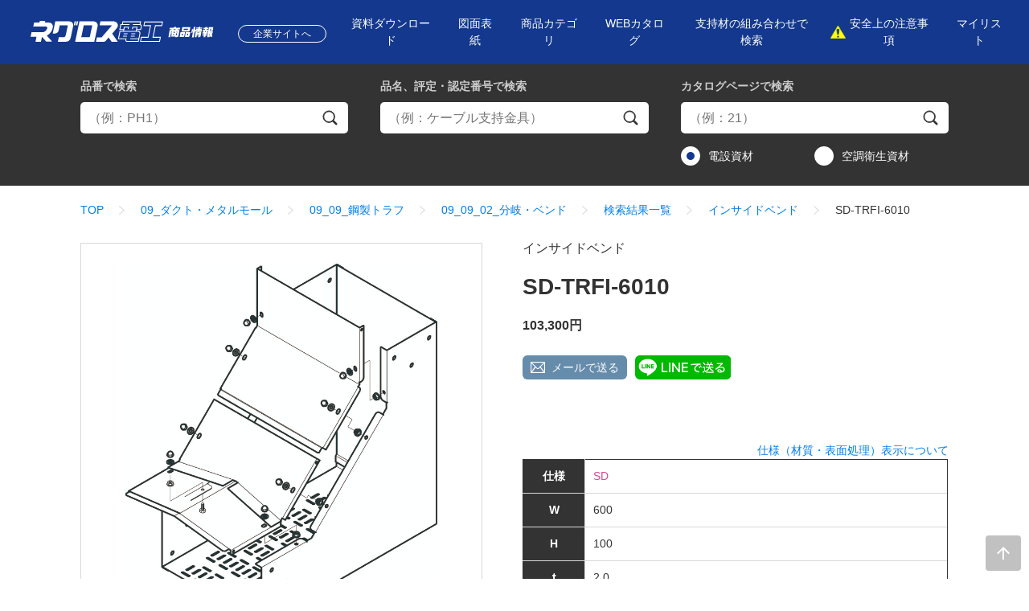

--- FILE ---
content_type: text/html; charset=UTF-8
request_url: https://products.negurosu.co.jp/skudetails?id=SD-TRFI-2010&skunum=SD-TRFI-6010&type=2&search=1&category=09_09_02&sort=5
body_size: 25528
content:
<!DOCTYPE html>
<html lang="ja">
<head>
<meta http-equiv="X-UA-Compatible" content="IE=edge">
<meta charset="UTF-8">
<meta name="viewport" content="width=device-width,initial-scale=1.0">
<meta name="format-detection" content="telephone=no">
<meta name="description" content="">
<meta name="keywords" content="">
<title>SD-TRFI-6010　|　ネグロス電工商品情報サイト</title>
<!-- Google Tag Manager -->
<!--  -->
<script>(function(w,d,s,l,i){w[l]=w[l]||[];w[l].push({'gtm.start':
new Date().getTime(),event:'gtm.js'});var f=d.getElementsByTagName(s)[0],
j=d.createElement(s),dl=l!='dataLayer'?'&l='+l:'';j.async=true;j.src=
'https://www.googletagmanager.com/gtm.js?id='+i+dl;f.parentNode.insertBefore(j,f);
})(window,document,'script','dataLayer','GTM-5WF82PT');</script>
<!--  -->
<!-- End Google Tag Manager -->
<link rel="stylesheet" href="/common/css/common.css">
<link rel="stylesheet" href="/common/css/slick.css">
<link rel="stylesheet" href="/common/css/magnific-popup.css">
<link rel="stylesheet" href="/common/css/style.css">

<script src="//script.secure-link.jp/swt/c12972045.js"></script>
<script src="/common/js/jquery-3.7.1.min.js" defer></script>
<script src="/common/js/jquery-migrate-3.5.0.min.js" defer></script>
<script src="/common/js/jquery.easing.1.3.js" defer></script>
<script src="/common/js/jquery.tablefix.js" defer></script>
<script src="/common/js/slick.min.js" defer></script>
<script src="/common/js/jquery.magnific-popup.min.js" defer></script>
<script src="/common/js/common.js" defer></script>
<script src="/common/js/script.js" defer></script>
<link rel="shortcut icon" href="/favicon.ico">
<link rel="apple-touch-icon" href="/apple-touch-icon.png">
<script src="/common/js/jquery.magnific-popup.min.js" defer></script>
<link rel="stylesheet" href="/common/css/magnific-popup.css">
</head>
<body>
<div class="l-all">
  <div class="l-head">
    <!-- Google Tag Manager (noscript) -->
<noscript><iframe src="https://www.googletagmanager.com/ns.html?id=GTM-5WF82PT"
height="0" width="0" style="display:none;visibility:hidden"></iframe></noscript>
<!-- End Google Tag Manager (noscript) -->
    <div class="header-main">
      <div class="l-cntnt">
        <div class="head-cnt">
          <p class="head-logo"><a href="/"><img src="/common/image/logo-sp.svg" alt="ネグロス電工 商品情報" class="u-sp-disp-i"><img src="/common/image/logo-pc.svg" alt="ネグロス電工 商品情報" class="u-pc-disp-i"></a></p>
          <p class="head-company"><a href="https://www.negurosu.co.jp/" class="head-company-link"><span class="head-company-txt">企業サイトへ</span></a></p>
          <div class="head-nav closed" id="headNav">
            <button type="button" class="btn-tgl-nav" id="btnTglNav"><span class="btn-tgl-nav-txt">MENU</span></button>
            <nav class="head-nav-box">
              <ul class="head-nav-list">
                <li class="head-nav-item"><a href="/bulkdl/index" class="head-nav-link"><span class="head-nav-txt">資料ダウンロード</span></a></li>
                <li class="head-nav-item"><a href="/dc/pdf/drawingcover.xlsx" class="head-nav-link" download><span class="head-nav-txt">図面表紙</span></a></li>
                <li class="head-nav-item"><a href="/#top-categories" data-cmnjs-smoothscroll="" class="head-nav-link"><span class="head-nav-txt">商品カテゴリ</span></a></li>
                <li class="head-nav-item"><a href="/catalog/index.html" class="head-nav-link"><span class="head-nav-txt">WEBカタログ</span></a>
                  <ul class="head-nav-sub-list">
                    <li class="head-nav-item"><a href="https://negurosu.meclib.jp/den24/book/index.html" class="head-nav-link"><span class="head-nav-txt">電設資材カタログ</span></a></li>
                    <li class="head-nav-item"><a href="https://negurosu.meclib.jp/kuu24/book/index.html" class="head-nav-link"><span class="head-nav-txt">空調・衛生資材カタログ</span></a></li>
                  </ul></li>
                <li class="head-nav-item"><a href="/productselection/index.html" class="head-nav-link"><span class="head-nav-txt">支持材の組み合わせで検索</span></a></li>
                <li class="head-nav-item"><a href="https://www.negurosu.co.jp/products/news/" class="head-nav-link attend"><span class="head-nav-txt">安全上の注意事項</span></a></li>
                <li class="head-nav-item"><a href="/mylist/form" class="head-nav-link"><span class="head-nav-txt">マイリスト</span></a></li>
              </ul>
            </nav>
          </div>
        </div>
      </div>
    </div><!-- /.header-main -->

    <div class="header-search" data-header-search="wrap">
      <div class="l-cntnt">
        <div class="wrap-frm-search">
          
          <!-- search-form -->
          <div class="frm-item by-id">
            <dl>
              <dt class="ttl"><em>品番</em>で検索</dt>
              <dd class="cnt">
                <form action="/searchlist/form" method="GET">
                  <p class="wrap-loupe">
                    <input type="text" name="skusearch" value="" class="frm-parts" placeholder="（例：PH1）">
                    <button type="submit" class="frm-parts"><span class="frm-parts-txt">検索</span></button>
                  </p>
                  <input type="hidden" name="search" value="2">
                </form>
                <p class="frm-alert"><strong class="frm-alertr-txt">検索条件を入力してください</strong></p>
              </dd>
            </dl>
          </div>
          <div class="frm-item tab-ctlg-name">
            <ul class="tab-ctlg-name-list">
              <li class="tab-ctlg-name-item"><a href="javascript:void(0);" data-href="serch-by-ctlg" class="btn-tab-ctlg-name" data-header-search="button">カタログページで検索</a></li>
              <li class="tab-ctlg-name-item"><a href="javascript:void(0);" data-href="serch-by-name" class="btn-tab-ctlg-name" data-header-search="button">品名、評定・認定番号で検索</a></li>
            </ul>
          </div>
          <div class="frm-item by-ctlg" data-id="serch-by-ctlg" data-header-search="content">
            <dl>
              <dt class="ttl"><em>カタログページ</em>で検索</dt>
              <dd class="cnt acc-clsd">
                <form action="/searchlist/form" method="GET">
                  <p class="wrap-loupe">
                    <input type="text" name="catalog" value="" class="frm-parts" placeholder="（例：21）">
                    <button type="submit" class="frm-parts"><span class="frm-parts-txt">検索</span></button>
                  </p>
                  <div class="ctlg-type-list">
                    <label class="ctlg-type-item"><input type="radio" name="c_type" value="2" class="frm-parts" checked="checked"><span class="frm-parts-txt">電設資材</span></label>
                    <label class="ctlg-type-item"><input type="radio" name="c_type" value="3" class="frm-parts"><span class="frm-parts-txt">空調衛生資材</span></label>
                  </div>
                  <input type="hidden" name="search" value="4">
                </form>
                <p class="frm-alert"><strong class="frm-alertr-txt">検索条件を入力してください</strong></p>
              </dd>
            </dl>
          </div>
          <div class="frm-item by-name" data-id="serch-by-name" data-header-search="content">
            <dl>
              <dt class="ttl"><em>品名、評定・認定番号</em>で検索</dt>
              <dd class="cnt acc-clsd">
                <form action="/searchlist/form" method="GET">
                  <p class="wrap-loupe">
                    <input type="text" name="brand" value="" class="frm-parts" placeholder="（例：ケーブル支持金具）">
                    <button type="submit" class="frm-parts"><span class="frm-parts-txt">検索</span></button>
                  </p>
                  <input type="hidden" name="search" value="3">
                </form>
                <p class="frm-alert"><strong class="frm-alertr-txt">検索条件を入力してください</strong></p>
              </dd>
            </dl>
          </div>
          <!-- /search-form -->

        </div>
      </div>
    </div><!-- /.header-search -->
  </div><!-- /.l-head -->
  <main class="l-body">
    <div class="l-cntnt">
      <div class="wrap-breadcrumb">
        <ol class="breadcrumb">
          <li><a href="/">TOP</a></li><li><a href="https://products.negurosu.co.jp/#top-categories">09_ダクト・メタルモール</a></li><li><a href="https://products.negurosu.co.jp/09/index.html?category=09_09_02">09_09_鋼製トラフ</a></li><li><a href="https://products.negurosu.co.jp/09/index.html?category=09_09_02&amp;sort=5">09_09_02_分岐・ベンド</a></li><li><a href="https://products.negurosu.co.jp/searchlist/form?search=1&amp;category=09_09_02&amp;sort=5">検索結果一覧</a></li>
          <li><a href="https://products.negurosu.co.jp/seriesdetails?id=SD-TRFI-2010&amp;type=2&amp;search=1&amp;category=09_09_02&amp;sort=5">インサイドベンド</a></li>
          <li><span>SD-TRFI-6010</span></li>
        </ol>
      </div><!-- /.wrap-breadcrumb -->
      <div class="l-body-main">
        <section>
          <div class="area-skudetails-cntnt">
            <div class="wrap-name-share">
              <div class="wrap-hdg-lv1">
                <p class="hdg-sub">インサイドベンド</p>
                <h1 class="hdg-lv1">SD-TRFI-6010</h1>
                <p class="hdg-sub"><strong>103,300円</strong></p>              </div>
              <ul class="share-btn-list">
                <li class="share-btn-item u-pc-disp-b"><a href="mailto:?subject=インサイドベンド&amp;body=SD-TRFI-6010%0d%0aインサイドベンド%0d%0a%0d%0ahttps://products.negurosu.co.jp/skudetails%3Fid%3DSD-TRFI-2010%26type%3D2%26skunum%3DSD-TRFI-6010" target="_blank" class="btn-share-mail">メールで送る</a></li>
                <li class="share-btn-item"><a href="https://social-plugins.line.me/lineit/share?url=https://products.negurosu.co.jp/skudetails%3Fid%3DSD-TRFI-2010%26type%3D2%26skunum%3DSD-TRFI-6010" target="_blank"><img src="/common/image/btn-share-line.svg" alt="LINEで送る"></a></li>
              </ul>
            </div>
            <div class="wrap-switch-img">
              <div class="switch-img">
                                                      <figure class="switch-img-pickup"><img src="https://products.negurosu.co.jp/images/contents/SD-TRFI-2010/1124/main_image/SD-TRFI-2010_TM_I.jpg" alt=""></figure>
                    <ul class="switch-img-list">
                      <li class="switch-img-item active"><a href="https://products.negurosu.co.jp/images/contents/SD-TRFI-2010/1124/main_image/SD-TRFI-2010_TM_I.jpg" class="btn-switch-img"><img src="https://products.negurosu.co.jp/images/contents/SD-TRFI-2010/1124/main_image/SD-TRFI-2010_TM_I.jpg" alt=""></a></li>
                                              <li class="switch-img-item"><a href="https://products.negurosu.co.jp/images/contents/SD-TRFI-2010/1124/sub_image/S-CVCT1_TM_I.jpg" class="btn-switch-img"><img src="https://products.negurosu.co.jp/images/contents/SD-TRFI-2010/1124/sub_image/S-CVCT1_TM_I.jpg" alt=""></a></li>
                                          </ul>
                                                </div>
            </div>
            <div class="wrap-spec-tbl">
              <p class="txt u-ta-r"><a href="/common/image/specification.jpg" class="img-modal">仕様（材質・表面処理）表示について</a></p>
              <table class="basic-tbl">
                <tbody>
                  <tr>
                    <th class="u-ta-c" colspan="2">仕様</th>
                    <td class="u-ta-l"><span data-mcolor="SD">SD</span></td>
                  </tr>
                                                            <tr>
                        <th class="u-ta-c" colspan="2">W</th>
                        <td class="u-ta-l">600</td>
                      </tr>
                                                                                <tr>
                        <th class="u-ta-c" colspan="2">H</th>
                        <td class="u-ta-l">100</td>
                      </tr>
                                                                                <tr>
                        <th class="u-ta-c" colspan="2">t</th>
                        <td class="u-ta-l">2.0</td>
                      </tr>
                                      
                  <tr>
                    <th class="u-ta-c" colspan="2">販売単位</th>
                    <td class="u-ta-l">1本</td>
                  </tr>
                </tbody>
              </table>
            </div>
            <div class="wrap-back-to-series">
              <p class="btn-box"><a href="https://products.negurosu.co.jp/seriesdetails?id=SD-TRFI-2010&amp;type=2&amp;search=1&amp;category=09_09_02&amp;sort=5" class="btn back inline"><span class="btn-txt">シリーズ詳細へ戻る</span></a></p>
            </div>
          </div><!-- /.area-skudetails-cntnt -->
        </section>
      </div><!-- /.l-body-main -->
    </div>
    
    <div class="area-ctlg-inq">
      <div class="l-cntnt">
        <div class="wrap-ctlg">
          <ul class="ctlg-list">
            <li class="ctlg-item">
              <a href="/catalog/index.html" class="ctlg-link">
                <figure class="ctlg-thum"><img src="/common/image/thum-webctlg.png" alt=""></figure>
                <dl class="ctlg-cnt">
                  <dt class="ttl">WEBカタログ</dt>
                  <dd class="cnt">電設資材カタログ、空調・衛生資材カタログなどの弊社カタログを閲覧・ダウンロードできます。</dd>
                </dl>
              </a>
            </li>
            <li class="ctlg-item">
              <a href="/productselection/index.html" class="ctlg-link">
                <figure class="ctlg-thum"><img src="/common/image/thum-combinesrch.png" alt=""></figure>
                <dl class="ctlg-cnt">
                  <dt class="ttl">支持材の<br>組み合わせで検索</dt>
                  <dd class="cnt">支持材の組み合わせで施工用途に合わせた最適な商品を検索できます。</dd>
                </dl>
              </a>
            </li>
            <li class="ctlg-item col">
              <a href="https://www.negurosu.co.jp/chemical/" class="ctlg-link">
                <div class="inner">
                  <p class="ttl u-mg0 u-ta-c">有害性化学物質の<br class="u-pc-disp-i">含有商品取り扱いについて</p>
                </div>
              </a>
            </li>
          </ul>
        </div>
      </div>
    </div>
    
      <div class="area-ctlg-inq-btns">
        <div class="l-cntnt">
          <div class="wrap-contact-btns">
            <ul class="contact-btns">
              <li class="contact-btn-box">
                <a href="https://www.negurosu.co.jp/contact/catalogrequest/" class="contact-btn">
                  <span class="contact-btn-txt">カタログ請求</span>
                </a>
              </li>
              <li class="contact-btn-box">
                <a href="https://www.negurosu.co.jp/contact/" class="contact-btn">
                  <span class="contact-btn-txt">お問い合わせ</span>
                </a>
              </li>
            </ul>
          </div>
        </div>
      </div>
  </main><!-- /.l-body -->
  <div class="l-foot">
    
    <div class="footer-categories">
      <div class="l-cntnt">
        <div class="foot-cnt">
          <ul class="cate-list">
            <li class="cate-item cate-pipe">
              <a href="/pipe/index.html" class="cate-item-link">
                <span class="cate-item-num">
                  <span class="cate-item-num-txt">01</span>
                </span>
                <span class="cate-item-name">
                  <span class="cate-item-name-txt">形鋼用配線・配管部材</span>
                </span>
              </a>
            </li>
            <li class="cate-item cate-concrete">
              <a href="/concrete/index.html" class="cate-item-link">
                <span class="cate-item-num">
                  <span class="cate-item-num-txt">02</span>
                </span>
                <span class="cate-item-name">
                  <span class="cate-item-name-txt">コンクリート埋設部材</span>
                </span>
              </a>
            </li>
            <li class="cate-item cate-ceiling_framing_system">
              <a href="/ceiling_framing_system/index.html" class="cate-item-link">
                <span class="cate-item-num">
                  <span class="cate-item-num-txt">03</span>
                </span>
                <span class="cate-item-name">
                  <span class="cate-item-name-txt">二重天井用部材</span>
                </span>
              </a>
            </li>
            <li class="cate-item cate-stud">
              <a href="/stud/index.html" class="cate-item-link">
                <span class="cate-item-num">
                  <span class="cate-item-num-txt">04</span>
                </span>
                <span class="cate-item-name">
                  <span class="cate-item-name-txt">軽量間仕切り用部材</span>
                </span>
              </a>
            </li>
            <li class="cate-item cate-fire_alarm">
              <a href="/fire_alarm/index.html" class="cate-item-link">
                <span class="cate-item-num">
                  <span class="cate-item-num-txt">05</span>
                </span>
                <span class="cate-item-name">
                  <span class="cate-item-name-txt">盤・火災報知設備用部材</span>
                </span>
              </a>
            </li>
            <li class="cate-item cate-turi">
              <a href="/turi/index.html" class="cate-item-link">
                <span class="cate-item-num">
                  <span class="cate-item-num-txt">06</span>
                </span>
                <span class="cate-item-name">
                  <span class="cate-item-name-txt">吊り・振れ止め部材</span>
                </span>
              </a>
            </li>
            <li class="cate-item cate-hanger">
              <a href="/hanger/index.html" class="cate-item-link">
                <span class="cate-item-num">
                  <span class="cate-item-num-txt">07</span>
                </span>
                <span class="cate-item-name">
                  <span class="cate-item-name-txt">ハンガー・サポートシステム</span>
                </span>
              </a>
            </li>
            <li class="cate-item cate-raceway">
              <a href="/raceway/index.html" class="cate-item-link">
                <span class="cate-item-num">
                  <span class="cate-item-num-txt">08</span>
                </span>
                <span class="cate-item-name">
                  <span class="cate-item-name-txt">レースウェイ・サスウェイ</span>
                </span>
              </a>
            </li>
            <li class="cate-item cate-duct">
              <a href="/duct/index.html" class="cate-item-link">
                <span class="cate-item-num">
                  <span class="cate-item-num-txt">09</span>
                </span>
                <span class="cate-item-name">
                  <span class="cate-item-name-txt">ダクト・メタルモール</span>
                </span>
              </a>
            </li>
            <li class="cate-item cate-cableluck">
              <a href="/cableruck/index.html" class="cate-item-link">
                <span class="cate-item-num">
                  <span class="cate-item-num-txt">10</span>
                </span>
                <span class="cate-item-name">
                  <span class="cate-item-name-txt">ケーブルラック</span>
                </span>
              </a>
            </li>
            <li class="cate-item cate-maintenance">
              <a href="/maintenance/index.html" class="cate-item-link">
                <span class="cate-item-num">
                  <span class="cate-item-num-txt">11</span>
                </span>
                <span class="cate-item-name">
                  <span class="cate-item-name-txt">保全・保護・化粧・補修・ケーブル接続</span>
                </span>
              </a>
            </li>
            <li class="cate-item cate-taflock">
              <a href="/taflock/index.html" class="cate-item-link">
                <span class="cate-item-num">
                  <span class="cate-item-num-txt">12</span>
                </span>
                <span class="cate-item-name">
                  <span class="cate-item-name-txt">貫通部防火措置材</span>
                </span>
              </a>
            </li>
            <li class="cate-item cate-tool">
              <a href="/tool/index.html" class="cate-item-link">
                <span class="cate-item-num">
                  <span class="cate-item-num-txt">13</span>
                </span>
                <span class="cate-item-name">
                  <span class="cate-item-name-txt">工具・検電器</span>
                </span>
              </a>
            </li>
            <li class="cate-item cate-sunstrut">
              <a href="/sunstrut/index.html" class="cate-item-link">
                <span class="cate-item-num">
                  <span class="cate-item-num-txt">14</span>
                </span>
                <span class="cate-item-name">
                  <span class="cate-item-name-txt">太陽光発電設備関連</span>
                </span>
              </a>
            </li>
            <li class="cate-item cate-birdstopper">
              <a href="/birdstopper/index.html" class="cate-item-link">
                <span class="cate-item-num">
                  <span class="cate-item-num-txt">15</span>
                </span>
                <span class="cate-item-name">
                  <span class="cate-item-name-txt">鳥害対策</span>
                </span>
              </a>
            </li>
            <li class="cate-item cate-bolt_nut">
              <a href="/bolt_nut/index.html" class="cate-item-link">
                <span class="cate-item-num">
                  <span class="cate-item-num-txt">16</span>
                </span>
                <span class="cate-item-name">
                  <span class="cate-item-name-txt">ボルトナット類</span>
                </span>
              </a>
            </li>
            <li class="cate-item cate-airconholder">
              <a href="/airconholder/index.html" class="cate-item-link">
                <span class="cate-item-num">
                  <span class="cate-item-num-txt">17</span>
                </span>
                <span class="cate-item-name">
                  <span class="cate-item-name-txt">エアコンホルダー</span>
                </span>
              </a>
            </li>
            <li class="cate-item cate-winruck">
              <a href="/winruck/index.html" class="cate-item-link">
                <span class="cate-item-num">
                  <span class="cate-item-num-txt">18</span>
                </span>
                <span class="cate-item-name">
                  <span class="cate-item-name-txt">冷媒管ラック</span>
                </span>
              </a>
            </li>
          </ul>
        </div>
      </div>
    </div><!-- /.footer-categories -->

        <p class="pageTop" data-cmnjs-poswatch data-cmnjs-scrollwatch><a data-cmnjs-smoothscroll="" href="#" id="pageTop"><img src="/common/image/pagetop.svg" alt="ページトップへ戻る"></a></p>

    <div class="footer-main">
      <div class="l-cntnt">
        <div class="foot-cnt">
          <div class="foot-nav-box">
            <ul class="foot-nav-list">
              <li class="foot-nav-item"><a href="https://www.negurosu.co.jp/guideline/thissite.html" class="foot-nav-link"><span class="foot-nav-txt">サイトのご利用にあたって</span></a></li>
              <li class="foot-nav-item"><a href="https://www.negurosu.co.jp/guideline/securitypolicy.html" class="foot-nav-link"><span class="foot-nav-txt">情報セキュリティ基本方針</span></a></li>
              <li class="foot-nav-item"><a href="https://www.negurosu.co.jp/guideline/privacy.html" class="foot-nav-link"><span class="foot-nav-txt">個人情報の保護について</span></a></li>
              <li class="foot-nav-item"><a href="https://www.negurosu.co.jp/company/" class="foot-nav-link"><span class="foot-nav-txt">会社情報</span></a></li>
              <li class="foot-nav-item"><a href="https://www.negurosu.co.jp/recruit/" class="foot-nav-link"><span class="foot-nav-txt">採用情報</span></a></li>
              <li class="foot-nav-item"><a href="https://www.negurosu.co.jp/company/link/" class="foot-nav-link"><span class="foot-nav-txt">リンク</span></a></li>
            </ul>
          </div>
          <div class="foot-copyright">
            <small>Copyright&copy; 2020 NEGUROSU DENKO CO.,LTD.</small>
          </div>
        </div>
      </div>
    </div><!-- /.footer-main -->

  </div><!-- /.l-foot -->
</div><!-- /.l-all -->

</body>
</html>

--- FILE ---
content_type: text/css
request_url: https://products.negurosu.co.jp/common/css/style.css
body_size: 161162
content:
@charset "UTF-8";


/* sass */
img { max-width: 100%; }

body { line-height: 1.5; }

a { color: #007FEB; text-decoration: none; transition: color .2s ease; }

a:hover { color: #73B6EF; }

strong { font-weight: bold; }

select { cursor: pointer; font-size: 1.4rem; }

.fnt-accent { color: #55699A; }

.fnt-alert { color: #f00; }

.fnt-date { color: #666; }

.fnt-note { color: #999; }

.fnt-link { color: #007FEB; }

.fnt-nowrap { white-space: nowrap; }

.fnt-break { white-space: wrap; word-break: break-all; word-wrap: break-word; }

*[data-mcolor="E"] { color: #231917; }

*[data-mcolor="SD"] { color: #db4992; }

*[data-mcolor="Z"] { color: #039b44; }

*[data-mcolor="S"] { color: #0082cb; }

*[data-mcolor="Y"] { color: #da9603; }

*[data-mcolor="D"] { color: #6f6f6f; }

*[data-mcolor="P"] { color: #f67e03; }

*[data-mcolor="AL"] { color: #4b7583; }

*[data-mcolor="AZ"] { color: #6abe2a; }

*[data-mcolor="TI"] { color: #6254a9; }

*[data-mcolor="N"] { color: #9d1953; }

*[data-mcolor="G"] { color: #7d9aae; }

.bg-lgray { background-color: #eee; }

.wrap-hdg-lv1 { margin-top: 25px; }

.wrap-hdg-lv1 .hdg-lv1 { color: #333; font-size: 2.4rem; }

.wrap-hdg-lv1 .hdg-lv1.pt2 { color: #13388d; }

.wrap-hdg-lv1.underline { border-bottom: 1px solid #333; }

.wrap-hdg-lv2 .hdg-lv2 { color: #333; font-size: 2rem; }

.wrap-hdg-lv2 .hdg-lv2.pt2 { color: #13388d; }

.wrap-hdg-lv3 .hdg-lv3 { font-size: 1.6rem; line-height: 2.25; margin-bottom: 25px; margin-top: 40px; }

.wrap-hdg-lv3 .hdg-lv3.pt2 { border-bottom: 1px solid #13388d; color: #13388d; }

.wrap-hdg-lv3 .hdg-lv3.less-space { margin-top: 25px; }

.wrap-hdg-lv4 .hdg-lv4 { color: #333; font-size: 1.6rem; margin-bottom: 25px; margin-top: 40px; }

.wrap-hdg-lv4 .hdg-lv4.pt2 { border-left: 5px solid #13388d; padding-left: 14px; }

.wrap-hdg-lv4 .hdg-lv4 { color: #333; font-size: 1.6rem; }

p.txt { margin-top: 15px; }

p.txt.more-space { margin-top: 30px; }

ul.list-disc > li { margin-top: 5px; padding-left: 15px; position: relative; }

ul.list-disc > li::before { background-color: #13388d; border-radius: 50%; content: ''; display: block; height: 6px; left: 0; position: absolute; top: .5em; width: 6px; }

ol.decimal { counter-reset: aaa; margin-top: 15px; }

ol.decimal > li { padding-left: 30px; position: relative; }

ol.decimal > li::before { counter-increment: aaa; content: counter(aaa) "."; display: inline-block; left: 5px; position: absolute; top: 0; text-align: right; }

ol.decimal > li + li { margin-top: 10px; }

.btn { background-color: #333; border: 1px solid #333; border-radius: 4px; color: #fff; display: block; font-size: 1.6rem; line-height: 1; padding: 18px; position: relative; text-align: center; width: 100%; }

.btn::before { background-color: #333; border-radius: 4px; content: ''; display: block; height: 100%; left: 0; margin: auto; position: absolute; top: 0; transition: background-color .2s ease; width: 100%; }

.btn .btn-txt { display: inline-block; position: relative; }

.btn.inline { display: inline-block; width: auto; }

.btn.disabled, .btn[disabled] { background-color: #E5E5E5 !important; border: 1px solid #E5E5E5 !important; cursor: default !important; }

.btn.disabled::before, .btn[disabled]::before { background-color: #E5E5E5 !important; }

.btn.disabled .btn-txt, .btn[disabled] .btn-txt { color: #fff !important; }

.btn.reselect { background-color: #ECEFF5; border-color: #ECEFF5; border-radius: 100px; padding: 9px 18px; }

.btn.reselect::before { content: none; }

.btn.reselect .btn-txt { color: #55699A; }

.btn.back { background-color: #eee; border-color: #eee; border-radius: 90px; color: #333; padding: 10px 30px; transition: background-color .2s ease; }

.btn.back::before { content: none; }

.btn.back .btn-txt::before { border-color: #333; border-style: solid; border-width: 0 2px 2px 0; content: ''; display: inline-block; height: 5px; margin-right: 10px; vertical-align: middle; -webkit-transform: translate(-2px) rotate(135deg); transform: translate(-2px) rotate(135deg); width: 5px; }

.btn.pdf .btn-txt::before { content: url(../image/icn-pdf.svg); display: inline-block; margin-right: 10px; min-width: 23.5px; min-height: 25.5px; vertical-align: middle; }

.btn.download .btn-txt::before { content: url(../image/icn-download.svg); display: inline-block; margin-right: 10px; min-width: 17px; min-height: 19px; vertical-align: middle; }

.btn.clear { background-color: #fff; border: 1px solid #D8D8D8; }

.btn.clear::before { background-color: transparent; border: 1px solid transparent; left: -1px; top: -1px; transition: border-color .2s ease; }

.btn.clear .btn-txt { color: #7F7F7F; }

.btn.pt02 { background-color: transparent; border-color: #999; border-radius: 90px; padding: 10px 30px; position: relative; }

.btn.pt02::before { content: none; }

.btn.pt02::after { border-color: #333; border-style: solid; border-width: 2px 2px 0 0; bottom: 0; content: ''; display: block; height: 5px; margin: auto 0; position: absolute; right: 10px; -webkit-transform: rotate(45deg); transform: rotate(45deg); top: 0; width: 5px; }

.btn.pt02 .btn-txt { color: #333; }

.btn.thin { padding: 12px; }

.share-btn-list { align-content: flex-start; align-items: center; display: flex; flex-flow: row wrap; justify-content: flex-start; }

.share-btn-list .share-btn-item { flex-grow: 0; flex-shrink: 0; line-height: 1; margin-top: 10px; padding: 0 10px 0 0; }

.share-btn-list .share-btn-item > a { display: block; }

.share-btn-list .share-btn-item > iframe { display: block; }

.btn-share-mail { background: url(../image/icn-mail.svg) no-repeat left 10px center #668CAC; background-size: 18px auto; border-radius: 6px; color: #fff; display: inline-block; font-size: 1.4rem; line-height: 1; padding: 8px 10px 8px 36px; text-decoration: none; }

.btn-share-mail:hover, .btn-share-mail:active, .btn-share-mail:focus, .btn-share-mail:visited { color: #fff; text-decoration: none; }

.txt-link { padding-right: 3px; }

.txt-link::before { content: url(../image/icn-arr-r-s.svg); display: inline-block; padding-left: 3px; padding-right: 3px; vertical-align: top; }

.txt-link.download::before { content: url(../image/icn-download-black.svg); padding-right: 12px; }

.txt-link-list { align-content: flex-start; align-items: flex-start; display: flex; flex-flow: row wrap; justify-content: flex-start; }

.txt-link-list > .txt-link-item { background: url(../image/icn-arr-r-s.svg) no-repeat left top 6px transparent; margin-top: 15px; padding-left: 24px; width: 100%; }

.txt-link-list > .txt-link-item .txt-link::before { content: none; }

.switch-img { border-top: 1px solid #D8D8D8; margin-left: -20px; margin-right: -20px; }

.switch-img .switch-img-pickup { display: block; padding-top: 100%; text-align: center; position: relative; }

.switch-img .switch-img-pickup > img { bottom: 0; left: 0; margin: auto; max-height: calc(100% - 50px); max-width: calc(100% - 50px); position: absolute; right: 0; top: 0; }

.switch-img .switch-img-list { align-content: flex-start; align-items: stretch; border-top: 1px solid #D8D8D8; display: flex; flex-flow: row wrap; justify-content: flex-start; }

.switch-img .switch-img-list .switch-img-item { border: 1px solid #D8D8D8; margin-left: 20px; margin-top: 20px; padding: 5px; width: 64px; }

.switch-img .switch-img-list .switch-img-item .btn-switch-img { display: block; padding-top: 100%; position: relative; width: 100%; }

.switch-img .switch-img-list .switch-img-item .btn-switch-img > img { bottom: 0; left: 0; margin: auto; max-height: 100%; max-width: 100%; position: absolute; right: 0; top: 0; }

.switch-img .switch-img-list .switch-img-item.active { border: 1px solid #DE0000; position: relative; }

.switch-img .switch-img-list .switch-img-item.active::after { background-color: rgba(255, 0, 0, 0.1); content: ''; display: block; height: 100%; left: 0; position: absolute; top: 0; width: 100%; }

.frm-select { border: 1px solid #E5E5E5; border-radius: 5px; position: relative; }

.frm-select::before { border-color: #333; border-style: solid; border-width: 0 2px 2px 0; bottom: 0; content: ''; display: block; height: 5px; margin: auto 0; position: absolute; right: 18px; top: 0; -webkit-transform: rotate(45deg); transform: rotate(45deg); width: 5px; }

.frm-select > select { padding: 10px 40px 10px 20px; width: 100%; }

.frm-select:hover, .frm-select:focus { border: 1px solid #999; }

.frm-conb-text-submit { align-content: flex-start; align-items: stretch; display: flex; flex-flow: row nowrap; justify-content: flex-start; }

.frm-conb-text-submit .conb-text { border: 1px solid #DBDBDB; border-radius: 5px 0 0 5px; flex-grow: 1; flex-shrink: 1; font-size: 1.6rem; padding: 10px; width: auto; }

.frm-conb-text-submit .conb-submit { border-radius: 0 5px 5px 0; flex-grow: 0; flex-shrink: 0; font-size: 1.4rem; padding: 10px; width: auto; }

.frm-conb-text-submit.disabled { opacity: .1; }

.label-radio { cursor: pointer; }

.label-radio .label-txt { align-content: flex-start; align-items: center; display: inline-flex; flex-flow: row nowrap; justify-content: flex-start; line-height: 1; position: relative; }

.label-radio .label-txt > span { padding-left: 10px; }

.label-radio .label-txt > span.label-txt-hidden { display: none; }

.label-radio .label-txt::before { background-color: #fff; border: 1px solid #dbdbdb; border-radius: 50%; box-sizing: border-box; content: ''; display: inline-block; flex-shrink: 0; height: 40px; width: 40px; }

.label-radio .label-txt::after { background-color: transparent; border-radius: 50%; bottom: 0; box-sizing: border-box; content: ''; display: block; margin: auto 0; position: absolute; height: 10px; left: 15px; top: 0; width: 10px; }

.label-radio input[type="radio"] { display: block; height: 0; visibility: hidden; width: 0; }

.label-radio input[type="radio"]:checked + .label-txt::after { background-color: #13388d; }

.label-radio.disabled { opacity: .1; }

.label-checkbox { cursor: pointer; }

.label-checkbox .label-txt { align-content: flex-start; align-items: center; display: inline-flex; flex-flow: row nowrap; justify-content: flex-start; line-height: 1; }

.label-checkbox .label-txt > span { padding-left: 10px; }

.label-checkbox .label-txt > span.label-txt-hidden { display: none; }

.label-checkbox .label-txt::before { background-color: #fff; border: 1px solid #D8D8D8; border-radius: 4px; content: ''; display: inline-block; flex-shrink: 0; height: 30px; width: 30px; }

.label-checkbox.disabled { opacity: .1; }

.label-checkbox:not(.disabled):not([disabled]):hover .label-txt > span { color: #999; }

.label-checkbox:not(.disabled):not([disabled]):hover .label-txt::before { border: 1px solid #999; }

.label-checkbox input[type="checkbox"] { display: block; height: 0; visibility: hidden; width: 0; }

.label-checkbox input[type="checkbox"]:checked + .label-txt::before { background: url(../image/icn-checkmark.svg) no-repeat center center #fff; }

.label-checkbox input[type="checkbox"]:focus + .label-txt > span { color: #999; }

.label-checkbox input[type="checkbox"]:focus + .label-txt::before { border: 1px solid #999; }

.frm-parts[type="text"] { background-color: #fff; border-radius: 5px; display: block; font-size: 1.6rem; line-height: 1.2; padding: 10px; width: 100%; }

.frm-parts[type="text"].disabled { opacity: .1; }

.wrap-loupe { position: relative; }

.wrap-loupe > .frm-parts[type="text"] { padding-right: 50px; }

.wrap-loupe > .frm-parts[type="submit"] { background: url(/common/image/icn-loupe.svg) no-repeat center center transparent; border-radius: 0 5px 5px 0; bottom: 0; content: ''; display: block; margin-bottom: auto; margin-top: auto; position: absolute; right: 0; top: 0; width: 45px; }

.wrap-loupe > .frm-parts[type="submit"] .frm-parts-txt { display: none; }

.wrap-loupe > .frm-parts[type="submit"]:hover, .wrap-loupe > .frm-parts[type="submit"]:focus { background-color: #D8D8D8; }

.wrap-loupe.disabled { opacity: .1; }

.ctlg-type-list { align-content: flex-start; align-items: flex-start; display: flex; flex-flow: row wrap; justify-content: flex-start; margin-top: 16px; }

.ctlg-type-list .ctlg-type-item { padding-right: 20px; width: 50%; }

.ctlg-type-list .ctlg-type-item.disabled { opacity: .1; }

.frm-parts[type="radio"] { height: 0; visibility: hidden; width: 0; }

.frm-parts[type="radio"] + .frm-parts-txt { display: inline-block; line-height: 24px; padding-left: 34px; position: relative; }

.frm-parts[type="radio"] + .frm-parts-txt::before { background-color: #fff; border: 7px solid #fff; border-radius: 50%; bottom: 0; content: ''; display: block; left: 0; margin-bottom: 0; margin-top: 0; height: 10px; position: absolute; top: 0; width: 10px; }

.frm-parts[type="radio"]:checked + .frm-parts-txt::before { background-color: #13388d; }

.frm-parts[type="radio"].disabled { opacity: .1; }

.data-tbl { border-collapse: collapse; min-width: 100%; }

.data-tbl tr th, .data-tbl tr td { border: 1px solid #D8D8D8; }

.data-tbl thead th { background-color: #333; border-top: none; color: #fff; padding: 10px 15px; }

.data-tbl tbody td { background-color: #fff; padding: 10px 15px; }

.data-tbl tbody tr:nth-child(2n) td { background-color: #ECEFF5; }

.data-tbl tbody tr.disabled td { background-color: #ccc !important; color: #666 !important; }

.data-tbl-scroller table thead tr th { white-space: nowrap; }

table.basic-tbl { border-color: #333; border-style: solid; border-width: 1px 0 0 0; border-collapse: collapse; margin-left: -20px; margin-right: -20px; width: 100%; width: calc(100% + 40px); }

table.basic-tbl tr th, table.basic-tbl tr td { border-color: #D8D8D8; border-style: solid; border-width: 0 1px 1px 0; padding: 10px; }

table.basic-tbl tr th:last-child, table.basic-tbl tr td:last-child { border-right: none; }

table.basic-tbl tr:last-child th, table.basic-tbl tr:last-child td { border-bottom-color: #333; }

table.basic-tbl tr th { background-color: #333; color: #fff; padding: 10px; }

table.basic-tbl.minimize { width: auto; }

.btn-favorite-box { text-align: right; }

.btn-favorite-box .btn-favorite { background: url(../image/icn-favorite.svg) no-repeat left 11px center #ECEFF5; border-radius: 2em; color: #55699A; display: inline-block; font-size: 1.2rem; line-height: 1; padding: 10px 14px 10px 34px; }

.btn-favorite-box .btn-favorite .btn-favorite-txt { display: inline-block; }

.btn-favorite-box .btn-favorite.added { background: url(../image/icn-favorite-on.svg) no-repeat left 11px center #55699A; color: #fff; }

.btn-favorite-box .btn-favorite.remove { background: url(../image/icn-favorite-remove.svg) no-repeat left 7px center #999999; color: #fff; }

body { display: flex; }

.l-all { align-content: center; align-items: stretch; display: flex; flex-flow: column nowrap; justify-content: space-between; min-height: 100vh; width: 100%; }

.l-all > .l-head { flex-grow: 0; flex-shrink: 0; }

.l-all > .l-foot { flex-grow: 0; flex-shrink: 0; margin-bottom: 0; margin-top: auto; }

.l-all > .l-body { margin-bottom: auto; margin-top: auto; min-height: 1%; }

.l-all > .l-body.template { flex-grow: 1; }

.l-cntnt { padding-left: 20px; padding-right: 20px; }

.l-head .header-main .l-cntnt, .l-foot .footer-main .l-cntnt { padding-left: 0; padding-right: 0; }

.l-head .header-main { background-color: #13388d; color: #fff; }

.l-head .header-main .head-cnt { align-content: center; align-items: center; display: flex; flex-flow: row nowrap; justify-content: flex-start; }

.l-head .header-main .head-cnt .head-logo { font-size: 1em; line-height: 70px; margin-left: 12px; }

.l-head .header-main .head-cnt .head-company { margin-left: 14px; }

.l-head .header-main .head-cnt .head-company .head-company-link { border: 1px solid #fff; border-radius: 12.5px; display: block; padding: 4px 18px; }

.l-head .header-main .head-cnt .head-company .head-company-link .head-company-txt { color: #fff; display: block; font-size: 1rem; line-height: 1.2; }

.l-head .header-main .head-cnt .head-nav { margin-left: auto; margin-right: 0; height: 70px; }

.l-head .header-main .head-cnt .head-nav .btn-tgl-nav { display: block; height: 70px; position: fixed; right: 0; top: 0; width: 70px; z-index: 12; }

.l-head .header-main .head-cnt .head-nav .btn-tgl-nav::before, .l-head .header-main .head-cnt .head-nav .btn-tgl-nav::after { background-color: #fff; content: ''; height: 3px; left: 0; margin: 0 auto; position: absolute; right: 0; top: 22px; transition: all .3s ease; -webkit-transform: rotate(45deg); transform: rotate(45deg); width: 22px; }

.l-head .header-main .head-cnt .head-nav .btn-tgl-nav::after { -webkit-transform: rotate(-45deg); transform: rotate(-45deg); }

.l-head .header-main .head-cnt .head-nav .btn-tgl-nav .btn-tgl-nav-txt { color: #fff; display: inline-block; padding-top: 24px; }

.l-head .header-main .head-cnt .head-nav .btn-tgl-nav .btn-tgl-nav-txt::before { background-color: #fff; content: ''; height: 3px; left: 0; margin: 0 auto; position: absolute; right: 0; top: 22px; transition: all .3s ease; width: 0; }

.l-head .header-main .head-cnt .head-nav .head-nav-box { background-color: #333; height: 100vh; left: 0; position: fixed; top: 0; transition: -webkit-transform .2s ease; transition: transform .2s ease; transition: transform .2s ease, -webkit-transform .2s ease; width: 100vw; z-index: 11; }

.l-head .header-main .head-cnt .head-nav .head-nav-box .head-nav-list { margin: 78px 40px 40px; }

.l-head .header-main .head-cnt .head-nav .head-nav-box .head-nav-list .head-nav-item .head-nav-link { border-bottom: 1px solid #707070; color: #fff; display: block; font-size: 1.6rem; line-height: 50px; padding-right: 15px; position: relative; }

.l-head .header-main .head-cnt .head-nav .head-nav-box .head-nav-list .head-nav-item .head-nav-link::after { border-color: #fff; border-style: solid; border-width: 2px 2px 0 0; bottom: 0; content: ''; display: block; height: 7px; margin-top: auto; margin-bottom: auto; position: absolute; right: 7px; top: 0; -webkit-transform: rotate(45deg); transform: rotate(45deg); width: 7px; }

.l-head .header-main .head-cnt .head-nav .head-nav-box .head-nav-list .head-nav-item .head-nav-link.attend { padding-left: 24px; background: transparent url(../image/thum-attention2.png) no-repeat 0 center; background-size: 19px 16px; }

.l-head .header-main .head-cnt .head-nav .head-nav-box .head-nav-list .head-nav-item .head-nav-sub-list { margin-left: 20px; }

.l-head .header-main .head-cnt .head-nav.closed .btn-tgl-nav { position: relative; }

.l-head .header-main .head-cnt .head-nav.closed .btn-tgl-nav::before, .l-head .header-main .head-cnt .head-nav.closed .btn-tgl-nav::after { top: 16px; -webkit-transform: rotate(0); transform: rotate(0); }

.l-head .header-main .head-cnt .head-nav.closed .btn-tgl-nav::after { top: 28px; -webkit-transform: rotate(0); transform: rotate(0); }

.l-head .header-main .head-cnt .head-nav.closed .btn-tgl-nav .btn-tgl-nav-txt::before { width: 22px; }

.l-head .header-main .head-cnt .head-nav.closed .head-nav-box { -webkit-transform: translateY(-100%); transform: translateY(-100%); }

.l-head .header-search { background-color: #333; }

.l-body .wrap-breadcrumb { max-width: 100%; overflow: hidden; }

.l-body .wrap-breadcrumb ol.breadcrumb { align-content: flex-start; align-items: flex-start; display: flex; flex-flow: row nowrap; justify-content: flex-start; margin-top: 16px; }

.l-body .wrap-breadcrumb ol.breadcrumb li { background: url(../image/icn-breadcrumb.svg) no-repeat right center transparent; flex-shrink: 1; margin-right: 8px; min-width: 4em; min-width: calc(2em + 25px); padding-right: 16px; }

.l-body .wrap-breadcrumb ol.breadcrumb li > a, .l-body .wrap-breadcrumb ol.breadcrumb li > span { display: block; overflow: hidden; text-overflow: ellipsis; white-space: nowrap; width: 100%; }

.l-body .wrap-breadcrumb ol.breadcrumb li:first-child { flex-shrink: 0; }

.l-body .wrap-breadcrumb ol.breadcrumb li:last-child { background: none; padding-right: 0; }

.l-body .btn-listpage-list { align-content: flex-start; align-items: stretch; background-color: #333; display: flex; flex-flow: row wrap; justify-content: space-between; }

.l-body .btn-listpage-list .btn-listpage-item { flex-grow: 0; width: 49.9%; width: calc(50% - 1px); }

.l-body .btn-listpage-list .btn-listpage-item .btn-listpage { background-color: #666; display: block; line-height: 1; padding: 20px 20px 25px; position: relative; text-align: center; }

.l-body .btn-listpage-list .btn-listpage-item .btn-listpage::after { background: url(/common/image/icn-arw-01.svg) no-repeat center center transparent; bottom: 0; content: ''; display: block; height: 11px; margin-bottom: auto; margin-top: auto; position: absolute; right: 10px; top: 0; -webkit-transform: translateY(-2.5px); transform: translateY(-2.5px); width: 8px; }

.l-body .btn-listpage-list .btn-listpage-item .btn-listpage .btn-listpage-txt { color: #fff; }

.l-body .area-ctlg-inq { padding: 50px 0; }

.l-body .area-ctlg-inq .wrap-ctlg .ctlg-list .ctlg-item { background-color: #fff; border: 1px solid #eee; margin-top: 20px; }

.l-body .area-ctlg-inq .wrap-ctlg .ctlg-list .ctlg-item:first-child { margin-top: 0; }

.l-body .area-ctlg-inq .wrap-ctlg .ctlg-list .ctlg-item .ctlg-link { color: #333; display: table; }

.l-body .area-ctlg-inq .wrap-ctlg .ctlg-list .ctlg-item .ctlg-link .ctlg-thum { display: table-cell; vertical-align: top; width: 120px; }

.l-body .area-ctlg-inq .wrap-ctlg .ctlg-list .ctlg-item .ctlg-link .ctlg-thum img { width: 100%; }

.l-body .area-ctlg-inq .wrap-ctlg .ctlg-list .ctlg-item .ctlg-link .ctlg-cnt { border-left: 1px solid #eee; display: table-cell; padding: 20px; vertical-align: middle; }

.l-body .area-ctlg-inq .wrap-ctlg .ctlg-list .ctlg-item .ctlg-link .ctlg-cnt .ttl { font-size: 1.6rem; font-weight: bold; }

.l-body .area-ctlg-inq .wrap-ctlg .ctlg-list .ctlg-item .ctlg-link .ctlg-cnt .cnt { font-size: 1.2rem; margin-top: 20px; }

.l-body .area-ctlg-inq .wrap-ctlg .ctlg-list .ctlg-item.col { display: flex; }

.l-body .area-ctlg-inq .wrap-ctlg .ctlg-list .ctlg-item.col .ctlg-link { display: flex; width: 100%; align-items: center; justify-content: center; padding: 30px 5px; }

.l-body .area-ctlg-inq .wrap-ctlg .ctlg-list .ctlg-item.col .ctlg-link .inner img { display: block; margin: auto; width: 50px; }

.l-body .area-ctlg-inq .wrap-ctlg .ctlg-list .ctlg-item.col .ctlg-link .inner .ttl { font-size: 1.6rem; font-weight: bold; margin-top: 10px; }

.l-body .area-ctlg-inq-btns .wrap-contact-btns { padding: 15px 0 10px; }

.l-body .area-ctlg-inq-btns .wrap-contact-btns .contact-btns { align-content: flex-start; align-items: stretch; display: flex; flex-flow: row wrap; justify-content: space-between; }

.l-body .area-ctlg-inq-btns .wrap-contact-btns .contact-btns .contact-btn-box { width: 48%; width: calc(50% - 10px); }

.l-body .area-ctlg-inq-btns .wrap-contact-btns .contact-btns .contact-btn-box .contact-btn { background-color: #333; border-radius: 4px; color: #fff; display: block; line-height: 1; padding: 16px 16px 18px; text-align: center; text-decoration: none; height: 100%; }

.l-body .area-ctlg-inq-btns .wrap-contact-btns .contact-btns .contact-btn-box .contact-btn .contact-btn-txt { font-weight: bold; }

.l-foot .footer-categories { background-color: #eee; margin-top: 30px; padding: 25px 0 85px; }

.l-foot .footer-categories .cate-list { border-top: 1px solid #D8D8D8; }

.l-foot .footer-categories .cate-list .cate-item { border-bottom: 1px solid #D8D8D8; }

.l-foot .footer-categories .cate-list .cate-item .cate-item-link { align-content: center; align-items: center; display: flex; flex-flow: row nowrap; justify-content: flex-start; line-height: 1.25; padding: 15px 0; }

.l-foot .footer-categories .cate-list .cate-item .cate-item-link .cate-item-num { padding: 0 7px 0 9px; position: relative; }

.l-foot .footer-categories .cate-list .cate-item .cate-item-link .cate-item-num::before { content: ''; display: block; height: 100%; left: 0; top: 0; position: absolute; width: 4px; }

.l-foot .footer-categories .cate-list .cate-item .cate-item-link .cate-item-num .cate-item-num-txt { display: inline-block; font-weight: bold; min-width: 2em; text-align: center; }

.l-foot .footer-categories .cate-list .cate-item .cate-item-link .cate-item-name { color: #333; font-weight: bold; }

.l-foot .footer-categories .cate-list .cate-item .cate-item-link .cate-item-name .cate-item-name-txt { display: inline-block; transition: opacity .2s ease; }

.l-foot .footer-categories .cate-list .cate-item.cate-pipe .cate-item-link .cate-item-num::before { background-image: linear-gradient(to bottom, #DD9DBB 0%, #DD9DBB 50%, #DD9DBB 50%, #DD9DBB 100%); }

.l-foot .footer-categories .cate-list .cate-item.cate-pipe .cate-item-link .cate-item-num .cate-item-num-txt { color: #DD9DBB; }

.l-foot .footer-categories .cate-list .cate-item.cate-concrete .cate-item-link .cate-item-num::before { background-image: linear-gradient(to bottom, #DE9B95 0%, #DE9B95 50%, #DE9B95 50%, #DE9B95 100%); }

.l-foot .footer-categories .cate-list .cate-item.cate-concrete .cate-item-link .cate-item-num .cate-item-num-txt { color: #DE9B95; }

.l-foot .footer-categories .cate-list .cate-item.cate-ceiling_framing_system .cate-item-link .cate-item-num::before { background-image: linear-gradient(to bottom, #CB7F6C 0%, #CB7F6C 50%, #CB7F6C 50%, #CB7F6C 100%); }

.l-foot .footer-categories .cate-list .cate-item.cate-ceiling_framing_system .cate-item-link .cate-item-num .cate-item-num-txt { color: #CB7F6C; }

.l-foot .footer-categories .cate-list .cate-item.cate-stud .cate-item-link .cate-item-num::before { background-image: linear-gradient(to bottom, #DA8554 0%, #DA8554 50%, #DA8554 50%, #DA8554 100%); }

.l-foot .footer-categories .cate-list .cate-item.cate-stud .cate-item-link .cate-item-num .cate-item-num-txt { color: #DA8554; }

.l-foot .footer-categories .cate-list .cate-item.cate-fire_alarm .cate-item-link .cate-item-num::before { background-image: linear-gradient(to bottom, #D5A551 0%, #D5A551 50%, #D5A551 50%, #D5A551 100%); }

.l-foot .footer-categories .cate-list .cate-item.cate-fire_alarm .cate-item-link .cate-item-num .cate-item-num-txt { color: #D5A551; }

.l-foot .footer-categories .cate-list .cate-item.cate-turi .cate-item-link .cate-item-num::before { background-image: linear-gradient(to bottom, #E9BA3F 0%, #E9BA3F 50%, #E9BA3F 50%, #E9BA3F 100%); }

.l-foot .footer-categories .cate-list .cate-item.cate-turi .cate-item-link .cate-item-num .cate-item-num-txt { color: #E9BA3F; }

.l-foot .footer-categories .cate-list .cate-item.cate-hanger .cate-item-link .cate-item-num::before { background-image: linear-gradient(to bottom, #DF973C 0%, #DF973C 50%, #DF973C 50%, #DF973C 100%); }

.l-foot .footer-categories .cate-list .cate-item.cate-hanger .cate-item-link .cate-item-num .cate-item-num-txt { color: #DF973C; }

.l-foot .footer-categories .cate-list .cate-item.cate-raceway .cate-item-link .cate-item-num::before { background-image: linear-gradient(to bottom, #73A4D3 0%, #73A4D3 50%, #73A4D3 50%, #73A4D3 100%); }

.l-foot .footer-categories .cate-list .cate-item.cate-raceway .cate-item-link .cate-item-num .cate-item-num-txt { color: #73A4D3; }

.l-foot .footer-categories .cate-list .cate-item.cate-duct .cate-item-link .cate-item-num::before { background-image: linear-gradient(to bottom, #887FB3 0%, #887FB3 50%, #887FB3 50%, #887FB3 100%); }

.l-foot .footer-categories .cate-list .cate-item.cate-duct .cate-item-link .cate-item-num .cate-item-num-txt { color: #887FB3; }

.l-foot .footer-categories .cate-list .cate-item.cate-cableluck .cate-item-link .cate-item-num::before { background-image: linear-gradient(to bottom, #5BAEA5 0%, #5BAEA5 50%, #7DB473 50%, #7DB473 100%); }

.l-foot .footer-categories .cate-list .cate-item.cate-cableluck .cate-item-link .cate-item-num .cate-item-num-txt { color: #5BAEA5; }

.l-foot .footer-categories .cate-list .cate-item.cate-maintenance .cate-item-link .cate-item-num::before { background-image: linear-gradient(to bottom, #C1D062 0%, #C1D062 50%, #C1D062 50%, #C1D062 100%); }

.l-foot .footer-categories .cate-list .cate-item.cate-maintenance .cate-item-link .cate-item-num .cate-item-num-txt { color: #C1D062; }

.l-foot .footer-categories .cate-list .cate-item.cate-taflock .cate-item-link .cate-item-num::before { background-image: linear-gradient(to bottom, #D9867D 0%, #D9867D 50%, #D9867D 50%, #D9867D 100%); }

.l-foot .footer-categories .cate-list .cate-item.cate-taflock .cate-item-link .cate-item-num .cate-item-num-txt { color: #D9867D; }

.l-foot .footer-categories .cate-list .cate-item.cate-tool .cate-item-link .cate-item-num::before { background-image: linear-gradient(to bottom, #7388BD 0%, #7388BD 50%, #7388BD 50%, #7388BD 100%); }

.l-foot .footer-categories .cate-list .cate-item.cate-tool .cate-item-link .cate-item-num .cate-item-num-txt { color: #7388BD; }

.l-foot .footer-categories .cate-list .cate-item.cate-sunstrut .cate-item-link .cate-item-num::before { background-image: linear-gradient(to bottom, #4AA0D0 0%, #4AA0D0 50%, #4AA0D0 50%, #4AA0D0 100%); }

.l-foot .footer-categories .cate-list .cate-item.cate-sunstrut .cate-item-link .cate-item-num .cate-item-num-txt { color: #4AA0D0; }

.l-foot .footer-categories .cate-list .cate-item.cate-birdstopper .cate-item-link .cate-item-num::before { background-image: linear-gradient(to bottom, #57B1C5 0%, #57B1C5 50%, #57B1C5 50%, #57B1C5 100%); }

.l-foot .footer-categories .cate-list .cate-item.cate-birdstopper .cate-item-link .cate-item-num .cate-item-num-txt { color: #57B1C5; }

.l-foot .footer-categories .cate-list .cate-item.cate-bolt_nut .cate-item-link .cate-item-num::before { background-image: linear-gradient(to bottom, #C4A080 0%, #C4A080 50%, #C4A080 50%, #C4A080 100%); }

.l-foot .footer-categories .cate-list .cate-item.cate-bolt_nut .cate-item-link .cate-item-num .cate-item-num-txt { color: #C4A080; }

.l-foot .footer-categories .cate-list .cate-item.cate-airconholder .cate-item-link .cate-item-num::before { background-image: linear-gradient(to bottom, #8B2476 0%, #8B2476 50%, #8B2476 50%, #8B2476 100%); }

.l-foot .footer-categories .cate-list .cate-item.cate-airconholder .cate-item-link .cate-item-num .cate-item-num-txt { color: #8B2476; }

.l-foot .footer-categories .cate-list .cate-item.cate-winruck .cate-item-link .cate-item-num::before { background-image: linear-gradient(to bottom, #1F5293 0%, #1F5293 50%, #1F5293 50%, #1F5293 100%); }

.l-foot .footer-categories .cate-list .cate-item.cate-winruck .cate-item-link .cate-item-num .cate-item-num-txt { color: #1F5293; }

.l-foot .footer-categories .cate-list .cate-item:hover .cate-item-name-txt { opacity: .5; }

.l-foot .footer-main { background-color: #13388d; color: #fff; }

.l-foot .footer-main .foot-cnt { padding: 27px 20px 20px; }

.l-foot .footer-main .foot-cnt .foot-nav-box .foot-nav-list { font-size: 1.4rem; line-height: 2; margin: 0 20px; text-align: center; }

.l-foot .footer-main .foot-cnt .foot-nav-box .foot-nav-list .foot-nav-item { display: inline; }

.l-foot .footer-main .foot-cnt .foot-nav-box .foot-nav-list .foot-nav-item .foot-nav-link { border-left: 1px solid #fff; color: #fff; padding: 0 1em; }

.l-foot .footer-main .foot-cnt .foot-nav-box .foot-nav-list .foot-nav-item:first-child .foot-nav-link { border-left: none; padding: 0 1em 0 0; }

.l-foot .footer-main .foot-cnt .foot-nav-box .foot-nav-list .foot-nav-item:last-child .foot-nav-link { padding: 0 0 0 1em; }

.l-foot .footer-main .foot-cnt .foot-copyright { margin-top: 20px; text-align: center; }

.pageTop { position: relative; }

.pageTop #pageTop { bottom: 10px; position: fixed; right: 10px; z-index: 10; }

#termsofuse { background-color: #fff; margin: 60px 20px 20px; height: calc(100vh - 80px); padding: 20px; position: relative; }

#termsofuse iframe { height: 100%; width: 100%; }

#termsofuse .mfp-close { color: #fff; opacity: 1; -webkit-transform: translateY(-100%); transform: translateY(-100%); width: auto; }

#termsofuse .mfp-close::before { content: '\9589\3058\308b'; display: inline-block; font-size: 1.3rem; margin-right: 10px; vertical-align: bottom; }

.wrap-termsofuse { display: flex; flex-flow: column nowrap; justify-content: flex-start; height: 100vh; width: 100vw; }

.wrap-termsofuse .termsofuse-lead { margin-bottom: 15px; }

.wrap-termsofuse .termsofuse-cntnt { background-color: #eee; display: flex; flex-flow: column nowrap; flex-shrink: 1; height: 100%; justify-content: flex-start; min-height: 1%; width: 100%; padding: 20px 0; }

.wrap-termsofuse .termsofuse-cntnt .ttl { flex-grow: 0; flex-shrink: 0; font-size: 1.6rem; font-weight: bold; margin: 0 10px; padding: 0 10px; text-align: center; }

.wrap-termsofuse .termsofuse-cntnt .cnt { flex-basis: 1%; flex-grow: 1; flex-shrink: 1; font-size: 1.2rem; margin: 15px 10px 10px 0; overflow-y: scroll; padding: 0 10px; }

.wrap-termsofuse .agreement { flex-grow: 0; flex-shrink: 0; margin-top: 20px; text-align: center; }

.wrap-termsofuse .btn-box { flex-grow: 0; flex-shrink: 0; margin-top: 20px; }

.area-top-mvinfo { background-color: #eee; }

.area-top-mvinfo .wrap-mvinfo .info { display: none; }

.area-top-search { background-color: #eee; padding: 35px 0 46px; }

.area-top-newproducts { display: none; }

.area-top-categories { background-color: #55699A; padding: 50px 0 45px; position: relative; }

.area-top-categories::before { background: url(/image/bg-area-top-categories.jpg) no-repeat center top transparent; background-size: contain; content: ''; display: block; height: 100%; opacity: .15; position: absolute; top: 0; width: 100%; z-index: 0; }

.area-top-categories .l-cntnt { position: relative; z-index: 1; }

.area-top-categories .hdg-categories { color: #fff; font-size: 2.4rem; font-weight: bold; text-align: center; }

.area-top-categories .wrap-cate-list { margin: 24px -20px 0; }

.area-top-categories .wrap-cate-list .cate-list { align-content: flex-start; align-items: stretch; display: flex; flex-flow: row wrap; justify-content: space-between; }

.area-top-categories .wrap-cate-list .cate-list .cate-item { background-color: #fff; margin-top: 10px; width: 48%; width: calc(50% - 5.5px); }

.area-top-categories .wrap-cate-list .cate-list .cate-item .cate-item-link { align-content: flex-start; align-items: flex-start; display: flex; flex-flow: column nowrap; height: 100%; justify-content: space-between; text-decoration: none; }

.area-top-categories .wrap-cate-list .cate-list .cate-item .cate-item-link .cate-item-thum { flex-grow: 0; min-height: 0%; width: 100%; }

.area-top-categories .wrap-cate-list .cate-list .cate-item .cate-item-link .cate-item-thum img { width: 100%; }

.area-top-categories .wrap-cate-list .cate-list .cate-item .cate-item-link .cate-item-box { align-content: stretch; align-items: stretch; border-top: 1px solid #eee; display: flex; flex-flow: row nowrap; flex-grow: 1; width: 100%; }

.area-top-categories .wrap-cate-list .cate-list .cate-item .cate-item-link .cate-item-box .cate-item-num { flex-shrink: 0; padding: 55px 0 0; position: relative; width: 30px; }

.area-top-categories .wrap-cate-list .cate-list .cate-item .cate-item-link .cate-item-box .cate-item-num .cate-item-num-txt { bottom: 0; color: #fff; display: block; font-weight: bold; height: 1em; line-height: 1; margin-bottom: auto; margin-top: auto; position: absolute; text-align: center; top: 0; width: 100%; }

.area-top-categories .wrap-cate-list .cate-list .cate-item .cate-item-link .cate-item-box .cate-item-name { flex-grow: 1; padding: 10px; }

.area-top-categories .wrap-cate-list .cate-list .cate-item .cate-item-link .cate-item-box .cate-item-name .cate-item-name-txt { color: #333; }

.area-top-categories .wrap-cate-list .cate-list .cate-item.cate-pipe .cate-item-num { background-image: linear-gradient(to bottom, #DD9DBB 0%, #DD9DBB 50%, #DD9DBB 50%, #DD9DBB 100%); }

.area-top-categories .wrap-cate-list .cate-list .cate-item.cate-concrete .cate-item-num { background-image: linear-gradient(to bottom, #DE9B95 0%, #DE9B95 50%, #DE9B95 50%, #DE9B95 100%); }

.area-top-categories .wrap-cate-list .cate-list .cate-item.cate-ceiling_framing_system .cate-item-num { background-image: linear-gradient(to bottom, #CB7F6C 0%, #CB7F6C 50%, #CB7F6C 50%, #CB7F6C 100%); }

.area-top-categories .wrap-cate-list .cate-list .cate-item.cate-stud .cate-item-num { background-image: linear-gradient(to bottom, #DA8554 0%, #DA8554 50%, #DA8554 50%, #DA8554 100%); }

.area-top-categories .wrap-cate-list .cate-list .cate-item.cate-fire_alarm .cate-item-num { background-image: linear-gradient(to bottom, #D5A551 0%, #D5A551 50%, #D5A551 50%, #D5A551 100%); }

.area-top-categories .wrap-cate-list .cate-list .cate-item.cate-turi .cate-item-num { background-image: linear-gradient(to bottom, #E9BA3F 0%, #E9BA3F 50%, #E9BA3F 50%, #E9BA3F 100%); }

.area-top-categories .wrap-cate-list .cate-list .cate-item.cate-hanger .cate-item-num { background-image: linear-gradient(to bottom, #DF973C 0%, #DF973C 50%, #DF973C 50%, #DF973C 100%); }

.area-top-categories .wrap-cate-list .cate-list .cate-item.cate-raceway .cate-item-num { background-image: linear-gradient(to bottom, #73A4D3 0%, #73A4D3 50%, #73A4D3 50%, #73A4D3 100%); }

.area-top-categories .wrap-cate-list .cate-list .cate-item.cate-duct .cate-item-num { background-image: linear-gradient(to bottom, #887FB3 0%, #887FB3 50%, #887FB3 50%, #887FB3 100%); }

.area-top-categories .wrap-cate-list .cate-list .cate-item.cate-cableluck .cate-item-num { background-image: linear-gradient(to bottom, #5BAEA5 0%, #5BAEA5 50%, #7DB473 50%, #7DB473 100%); }

.area-top-categories .wrap-cate-list .cate-list .cate-item.cate-maintenance .cate-item-num { background-image: linear-gradient(to bottom, #C1D062 0%, #C1D062 50%, #C1D062 50%, #C1D062 100%); }

.area-top-categories .wrap-cate-list .cate-list .cate-item.cate-taflock .cate-item-num { background-image: linear-gradient(to bottom, #D9867D 0%, #D9867D 50%, #D9867D 50%, #D9867D 100%); }

.area-top-categories .wrap-cate-list .cate-list .cate-item.cate-tool .cate-item-num { background-image: linear-gradient(to bottom, #7388BD 0%, #7388BD 50%, #7388BD 50%, #7388BD 100%); }

.area-top-categories .wrap-cate-list .cate-list .cate-item.cate-sunstrut .cate-item-num { background-image: linear-gradient(to bottom, #4AA0D0 0%, #4AA0D0 50%, #4AA0D0 50%, #4AA0D0 100%); }

.area-top-categories .wrap-cate-list .cate-list .cate-item.cate-birdstopper .cate-item-num { background-image: linear-gradient(to bottom, #57B1C5 0%, #57B1C5 50%, #57B1C5 50%, #57B1C5 100%); }

.area-top-categories .wrap-cate-list .cate-list .cate-item.cate-bolt_nut .cate-item-num { background-image: linear-gradient(to bottom, #C4A080 0%, #C4A080 50%, #C4A080 50%, #C4A080 100%); }

.area-top-categories .wrap-cate-list .cate-list .cate-item.cate-airconholder .cate-item-num { background-image: linear-gradient(to bottom, #8B2476 0%, #8B2476 50%, #8B2476 50%, #8B2476 100%); }

.area-top-categories .wrap-cate-list .cate-list .cate-item.cate-winruck .cate-item-num { background-image: linear-gradient(to bottom, #1F5293 0%, #1F5293 50%, #1F5293 50%, #1F5293 100%); }

.area-top-tools { background-color: #fff; }

.area-top-tools .wrap-tools { padding: 20px 0 40PX; position: relative; }

.area-top-tools .wrap-tools .tool-list { align-content: flex-start; align-items: stretch; display: flex; flex-flow: row wrap; justify-content: space-between; }

.area-top-tools .wrap-tools .tool-list .tool-item { margin-top: 20px; width: calc(50% - 10px); }

.area-top-tools .wrap-tools .tool-list .tool-item .tool-link { color: #333; display: block; margin: 0 7px; height: 100%; padding-top: 120px; position: relative; }

.area-top-tools .wrap-tools .tool-list .tool-item .tool-link::after { background-repeat: no-repeat; background-position: center center; background-color: transparent; background-size: contain; content: ''; display: block; left: 0; margin-left: auto; margin-right: auto; height: 120px; position: absolute; right: 0; top: 0; width: 120px; }

.area-top-tools .wrap-tools .tool-list .tool-item .tool-link .tool-cnt .ttl { font-weight: bold; margin-top: 10px; text-align: center; }

.area-top-tools .wrap-tools .tool-list .tool-item .tool-link .tool-cnt .cnt { margin-top: 13px; text-align: left; }

.area-top-tools .wrap-tools .tool-list .tool-item.tool-angle .tool-link::after { background-image: url(/image/thum-tool-angle.png); }

.area-top-tools .wrap-tools .tool-list .tool-item.tool-blind .tool-link::after { background-image: url(/image/thum-tool-blind.png); }

.area-top-tools .wrap-tools .tool-list .tool-item.tool-step .tool-link::after { background-image: url(/image/thum-tool-step.png); }

.area-top-tools .wrap-tools .tool-list .tool-item.tool-youtube .tool-link::after { background-image: url(/image/thum-tool-youtube.png); }

.wrap-info-list > .info-list { margin: 0 -20px; }

.info-list { padding-top: 20px; }

.info-list > li { border-bottom: 1px solid #E5E5E5; display: -ms-grid; display: grid; grid-template-columns: auto 130px; -ms-grid-columns: auto 130px; grid-template-rows: auto auto auto auto; -ms-grid-rows: auto auto auto auto; grid-template-areas: "date date" "title title" "text image" "btn image"; padding: 15px 20px 20px; }

.info-list > li:first-child { border-top: 1px solid #E5E5E5; }

.info-list > li > .date { -ms-grid-column: 1; -ms-grid-column-span: 2; grid-column: 1; -ms-grid-row: 1; grid-row: 1; grid-area: date; color: #666; }

.info-list > li > .title { -ms-grid-column: 1; -ms-grid-column-span: 2; grid-column: 1; -ms-grid-row: 2; grid-row: 2; grid-area: title; padding: 10px 0 15px; }

.info-list > li > .title > a, .info-list > li > .title > span { color: #333; font-size: 1.6rem; font-weight: bold; }

.info-list > li > .text { -ms-grid-column: 1; grid-column: 1; -ms-grid-row: 3; grid-row: 3; grid-area: text; font-size: 1.2rem; }

.info-list > li > .btn-box { -ms-grid-column: 1; grid-column: 1; -ms-grid-row: 4; grid-row: 4; grid-area: btn; padding-top: 15px; }

.info-list > li > .btn-box > .btn { max-width: 200px; }

.info-list > li > .image { -ms-grid-column: 2; grid-column: 2; -ms-grid-row: 3; -ms-grid-row-span: 2; grid-row: 3; grid-area: image; padding-left: 20px; }

.series-type-nav { align-content: flex-end; align-items: stretch; border-bottom: 1px solid #333; display: flex; flex-flow: row wrap; justify-content: space-between; margin: 30px -20px 0; padding: 0 20px; }

.series-type-nav .series-type-nav-item { width: calc(50% - 8px); }

.series-type-nav .series-type-nav-item > a { background-color: #ECEFF5; border-radius: 4px 4px 0 0; color: #55699A; display: block; font-size: 2rem; line-height: 1; padding: 14px 17px; position: relative; transition: background-color .2s ease, color .2s ease; text-align: center; }

.series-type-nav .series-type-nav-item > a.active { background-color: #333; color: #fff; }

.series-type-nav .series-type-nav-item > a:not(.active):hover { background-color: #333; color: #A8D7FF; }

.series-type-nav .series-type-nav-item.kuei > a { background-color: #f2daed; color: #a50082; }

.series-type-nav .series-type-nav-item.kuei > a.active { background-color: #a50082; color: #fff; }

.series-type-nav .series-type-nav-item.kuei > a:not(.active):hover { background-color: #a50082; color: #fff; }

.area-series-header .series-name-icn .wrap-hdg-lv1 .hdg-sub { font-size: 2rem; }

.area-series-header .series-name-icn .series-icn-list { align-content: flex-start; align-items: flex-start; display: flex; flex-flow: row wrap; justify-content: flex-start; margin-left: -10px; margin-top: 10px; }

.area-series-header .series-name-icn .series-icn-list .series-icn-item { margin-top: 5px; padding-left: 10px; width: 20%; }

.area-series-header .series-favorite { margin-top: 20px; }

.area-series-img-features .wrap-switch-img { margin-top: 20px; }

.area-series-img-features .wrap-features .features-box { background-color: #eee; margin-top: 30px; padding: 20px; }

.area-series-img-features .wrap-features .features-box .features-summary .ttl { font-weight: bold; }

.area-series-img-features .wrap-features .features-box .features-summary .cnt { margin-top: 20px; }

.area-series-img-features .wrap-features .features-box .features-summary .cnt .features-list > li + li { margin-top: 40px; }

.area-series-img-features .wrap-features .features-box .youtube-box { margin-top: 30px; padding: 56.25% 0 0; position: relative; width: 100%; }

.area-series-img-features .wrap-features .features-box .youtube-box > iframe { height: 100%; left: 0; position: absolute; top: 0; width: 100%; }

.area-series-img-features .wrap-features .show-ctlg { margin: 30px 0 20px; }

.area-series-img-features .wrap-features .share-btn-list { justify-content: center; }

.area-series-figures .figure-list { border-bottom: 1px solid #D8D8D8; margin: 60px -20px 50px; }

.area-series-figures .figure-list .figure-item { border-top: 1px solid #D8D8D8; padding: 20px; }

.area-series-figures .figure-list .figure-item .ttl { border-left: 5px solid #13388d; font-weight: bold; line-height: 1.3; padding-left: 15px; }

.area-series-figures .figure-list .figure-item .cnt { text-align: center; }

.area-series-figures .figure-list .figure-item .cnt .figure-enlarge { display: block; padding: 20px 60px; position: relative; }

.area-series-figures .figure-list .figure-item .cnt .figure-enlarge img { max-width: 100%; }

.area-series-figures .figure-list .figure-item .cnt .figure-enlarge::after { bottom: 0; content: url(../image/icn-enlarge.svg); display: inline-block; line-height: 1; position: absolute; right: 0; }

.area-series-products .wrap-data-tbl { background-color: #eee; margin: 0 -20px; padding: 20px 20px 0; }

.area-series-products .wrap-data-tbl .data-tbl-func-note .data-tbl-func { display: none; }

.area-series-products .wrap-data-tbl .data-tbl-box { margin: 5px -20px 0; max-width: calc(100% + 40px); width: calc(100% + 40px); }

.area-series-products .wrap-data-tbl .data-tbl-box .data-tbl-scroller .data-tbl tbody td .label-txt { justify-content: center; }

.dl-all-docs { border-bottom: 1px solid #E5E5E5; font-size: 1.6rem; margin-bottom: 5px; margin-top: 30px; padding-bottom: 20px; }

.area-skudetails-cntnt .wrap-name-share .wrap-hdg-lv1 .hdg-sub { font-size: 1.6rem; }

.area-skudetails-cntnt .wrap-name-share .wrap-hdg-lv1 .hdg-sub + .hdg-lv1 { margin-top: 15px; }

.area-skudetails-cntnt .wrap-name-share .wrap-hdg-lv1 .hdg-sub + .hdg-lv1 + .hdg-sub { margin-top: 15px; }

.area-skudetails-cntnt .wrap-name-share .share-btn-list { margin-top: 15px; }

.area-skudetails-cntnt .wrap-switch-img { margin-top: 30px; }

.area-skudetails-cntnt .wrap-spec-tbl { margin-top: 35px; }

.area-skudetails-cntnt .wrap-spec-tbl .basic-tbl th { white-space: nowrap; width: 1%; }

.area-skudetails-cntnt .wrap-back-to-series { margin-top: 50px; }

.area-skudetails-cntnt .wrap-back-to-series .btn-box { text-align: center; }

.area-skudetails-cntnt .wrap-back-to-series .btn-box .btn-txt { font-size: 1.2rem; }

.wrap-cate-header .cate-header { background-color: rgba(255, 255, 255, 0.7); display: table; margin-left: -20px; margin-right: -20px; width: calc(100% + 40px); display: grid; display: -ms-grid; grid-template-columns: 100px auto; -ms-grid-columns: 100px auto; grid-template-rows: auto; -ms-grid-rows: auto; grid-template-areas: "cate-num cate-name"; }

.wrap-cate-header .cate-header .cate-num { -ms-grid-column: 1; grid-column: 1; -ms-grid-row: 1; grid-row: 1; grid-area: cate-num; align-content: center; align-items: center; display: flex; flex-flow: row wrap; justify-content: center; padding: 15px 10px; }

.wrap-cate-header .cate-header .cate-num .cate-num-txt { color: #fff; display: inline-block; font-size: 4rem; font-weight: bold; line-height: 1; }

.wrap-cate-header .cate-header .cate-name { -ms-grid-column: 2; grid-column: 2; -ms-grid-row: 1; grid-row: 1; grid-area: cate-name; align-content: center; align-items: center; display: flex; flex-flow: row wrap; height: 100%; justify-content: flex-start; padding: 10px 10px 10px 25px; }

.wrap-cate-header .cate-header .cate-name .cate-name-txt { font-size: 2rem; font-weight: bold; }

.wrap-cate-header.cate01 { background-image: url(../image/cate-header/cate01.png); background-repeat: no-repeat; background-position: center center; background-color: transparent; background-size: cover; }

.wrap-cate-header.cate01 .cate-num { background-image: linear-gradient(to bottom, #DD9DBB 0%, #DD9DBB 50%, #DD9DBB 50%, #DD9DBB 100%); }

.wrap-cate-header.cate02 { background-image: url(../image/cate-header/cate02.png); background-repeat: no-repeat; background-position: center center; background-color: transparent; background-size: cover; }

.wrap-cate-header.cate02 .cate-num { background-image: linear-gradient(to bottom, #DE9B95 0%, #DE9B95 50%, #DE9B95 50%, #DE9B95 100%); }

.wrap-cate-header.cate03 { background-image: url(../image/cate-header/cate03.png); background-repeat: no-repeat; background-position: center center; background-color: transparent; background-size: cover; }

.wrap-cate-header.cate03 .cate-num { background-image: linear-gradient(to bottom, #CB7F6C 0%, #CB7F6C 50%, #CB7F6C 50%, #CB7F6C 100%); }

.wrap-cate-header.cate04 { background-image: url(../image/cate-header/cate04.png); background-repeat: no-repeat; background-position: center center; background-color: transparent; background-size: cover; }

.wrap-cate-header.cate04 .cate-num { background-image: linear-gradient(to bottom, #DA8554 0%, #DA8554 50%, #DA8554 50%, #DA8554 100%); }

.wrap-cate-header.cate05 { background-image: url(../image/cate-header/cate05.png); background-repeat: no-repeat; background-position: center center; background-color: transparent; background-size: cover; }

.wrap-cate-header.cate05 .cate-num { background-image: linear-gradient(to bottom, #D5A551 0%, #D5A551 50%, #D5A551 50%, #D5A551 100%); }

.wrap-cate-header.cate06 { background-image: url(../image/cate-header/cate06.png); background-repeat: no-repeat; background-position: center center; background-color: transparent; background-size: cover; }

.wrap-cate-header.cate06 .cate-num { background-image: linear-gradient(to bottom, #E9BA3F 0%, #E9BA3F 50%, #E9BA3F 50%, #E9BA3F 100%); }

.wrap-cate-header.cate07 { background-image: url(../image/cate-header/cate07.png); background-repeat: no-repeat; background-position: center center; background-color: transparent; background-size: cover; }

.wrap-cate-header.cate07 .cate-num { background-image: linear-gradient(to bottom, #DF973C 0%, #DF973C 50%, #DF973C 50%, #DF973C 100%); }

.wrap-cate-header.cate08 { background-image: url(../image/cate-header/cate08.png); background-repeat: no-repeat; background-position: center center; background-color: transparent; background-size: cover; }

.wrap-cate-header.cate08 .cate-num { background-image: linear-gradient(to bottom, #73A4D3 0%, #73A4D3 50%, #73A4D3 50%, #73A4D3 100%); }

.wrap-cate-header.cate09 { background-image: url(../image/cate-header/cate09.png); background-repeat: no-repeat; background-position: center center; background-color: transparent; background-size: cover; }

.wrap-cate-header.cate09 .cate-num { background-image: linear-gradient(to bottom, #887FB3 0%, #887FB3 50%, #887FB3 50%, #887FB3 100%); }

.wrap-cate-header.cate10 { background-image: url(../image/cate-header/cate10.png); background-repeat: no-repeat; background-position: center center; background-color: transparent; background-size: cover; }

.wrap-cate-header.cate10 .cate-num { background-image: linear-gradient(to bottom, #5BAEA5 0%, #5BAEA5 50%, #7DB473 50%, #7DB473 100%); }

.wrap-cate-header.cate11 { background-image: url(../image/cate-header/cate11.png); background-repeat: no-repeat; background-position: center center; background-color: transparent; background-size: cover; }

.wrap-cate-header.cate11 .cate-num { background-image: linear-gradient(to bottom, #C1D062 0%, #C1D062 50%, #C1D062 50%, #C1D062 100%); }

.wrap-cate-header.cate12 { background-image: url(../image/cate-header/cate12.png); background-repeat: no-repeat; background-position: center center; background-color: transparent; background-size: cover; }

.wrap-cate-header.cate12 .cate-num { background-image: linear-gradient(to bottom, #D9867D 0%, #D9867D 50%, #D9867D 50%, #D9867D 100%); }

.wrap-cate-header.cate13 { background-image: url(../image/cate-header/cate13.png); background-repeat: no-repeat; background-position: center center; background-color: transparent; background-size: cover; }

.wrap-cate-header.cate13 .cate-num { background-image: linear-gradient(to bottom, #7388BD 0%, #7388BD 50%, #7388BD 50%, #7388BD 100%); }

.wrap-cate-header.cate14 { background-image: url(../image/cate-header/cate14.png); background-repeat: no-repeat; background-position: center center; background-color: transparent; background-size: cover; }

.wrap-cate-header.cate14 .cate-num { background-image: linear-gradient(to bottom, #4AA0D0 0%, #4AA0D0 50%, #4AA0D0 50%, #4AA0D0 100%); }

.wrap-cate-header.cate15 { background-image: url(../image/cate-header/cate15.png); background-repeat: no-repeat; background-position: center center; background-color: transparent; background-size: cover; }

.wrap-cate-header.cate15 .cate-num { background-image: linear-gradient(to bottom, #57B1C5 0%, #57B1C5 50%, #57B1C5 50%, #57B1C5 100%); }

.wrap-cate-header.cate16 { background-image: url(../image/cate-header/cate16.png); background-repeat: no-repeat; background-position: center center; background-color: transparent; background-size: cover; }

.wrap-cate-header.cate16 .cate-num { background-image: linear-gradient(to bottom, #C4A080 0%, #C4A080 50%, #C4A080 50%, #C4A080 100%); }

.wrap-cate-header.cate17 { background-image: url(../image/cate-header/cate17.png); background-repeat: no-repeat; background-position: center center; background-color: transparent; background-size: cover; }

.wrap-cate-header.cate17 .cate-num { background-image: linear-gradient(to bottom, #8B2476 0%, #8B2476 50%, #8B2476 50%, #8B2476 100%); }

.wrap-cate-header.cate18 { background-image: url(../image/cate-header/cate18.png); background-repeat: no-repeat; background-position: center center; background-color: transparent; background-size: cover; }

.wrap-cate-header.cate18 .cate-num { background-image: linear-gradient(to bottom, #1F5293 0%, #1F5293 50%, #1F5293 50%, #1F5293 100%); }

.wrap-cate-header.has-summary { padding: 20px 0; }

.wrap-cate-header.has-summary .cate-header { background-color: rgba(255, 255, 255, 0.9); display: grid; display: -ms-grid; grid-template-columns: 65px auto; -ms-grid-columns: 65px auto; grid-template-rows: auto; -ms-grid-rows: auto; grid-template-areas: "cate-num cate-name" "cate-summary cate-summary"; }

.wrap-cate-header.has-summary .cate-header .cate-summary { -ms-grid-column: 1; -ms-grid-column-span: 2; grid-column: 1; -ms-grid-row: 2; grid-row: 2; grid-area: cate-summary; border-top: 1px solid #E5E5E5; padding: 20px; }

.wrap-cate-header.has-summary .cate-header .cate-summary .cate-sample { margin: 20px auto 0; text-align: center; width: 200px; }

.box-reselect-mid-cate { margin-top: 30px; }

.box-reselect-mid-cate .reselect-mid-cate { color: #333; display: inline-block; line-height: 1; }

.box-reselect-mid-cate .reselect-mid-cate::before { border-color: #333; border-style: solid; border-width: 0 0 2px 2px; content: ''; display: inline-block; height: 5px; margin-right: 9px; vertical-align: middle; -webkit-transform: translateY(-1px) rotate(45deg); transform: translateY(-1px) rotate(45deg); width: 5px; }

.rslt-header { position: relative; z-index: 1; }

.rslt-header .box-rslt-hdg { margin-top: 30px; }

.rslt-header .box-rslt-hdg .rslt-hdg { font-size: 2.4rem; font-weight: bold; }

.rslt-header .box-rslt-setting .rslt-cate { margin-top: 30px; margin-bottom: 30px; }

.rslt-header .box-rslt-setting .rslt-cate .ttl { align-content: flex-start; align-items: center; background-color: #55699A; display: flex; flex-flow: row wrap; justify-content: space-between; padding: 10px 25px; }

.rslt-header .box-rslt-setting .rslt-cate .ttl .ttl-txt { color: #fff; font-size: 1.6rem; font-weight: bold; }

.rslt-header .box-rslt-setting .rslt-cate .ttl .ttl-num { color: #fff; font-size: 1.2rem; font-weight: bold; display: none; }

.rslt-header .box-rslt-setting .rslt-cate .ttl .ttl-num .num-txt { font-size: 2.2rem; }

.rslt-header .box-rslt-setting .rslt-cate .cnt { align-content: flex-start; align-items: center; border-color: #E5E5E5; background-color: #fff; border-style: solid; border-width: 0 1px 1px; display: flex; flex-flow: row nowrap; justify-content: flex-start; padding: 8px; }

.rslt-header .box-rslt-setting .rslt-cate .cnt .thum { flex-grow: 0; flex-shrink: 0; margin-right: 10px; text-align: center; width: 60px; }

.rslt-header .box-rslt-setting .rslt-cate .cnt .name { align-content: flex-start; align-items: flex-end; display: flex; flex-flow: row nowrap; flex-grow: 1; flex-shrink: 1; justify-content: space-between; }

.rslt-header .box-rslt-setting .rslt-cate .cnt .name .name-txt { margin-right: 10px; }

.rslt-header .box-rslt-setting .rslt-cate .cnt .name .name-txt .sub-txt { color: #666; }

.rslt-header .box-rslt-setting .rslt-cate .cnt .name .name-txt .main-txt { font-size: 1.8rem; }

.rslt-header .box-rslt-setting .rslt-cate .cnt .name .reselect-sml-cate { margin-right: 10px; }

.rslt-header .box-rslt-setting .rslt-cate.fixed { left: 0; margin-top: 0; position: fixed; top: 0; width: 100%; z-index: 1; }

.rslt-header .box-rslt-setting .rslt-key-nav { align-content: flex-start; align-items: center; display: flex; flex-flow: row nowrap; justify-content: space-between; width: 100%; }

.rslt-header .box-rslt-setting .rslt-key-nav .rslt-key { font-size: 1.6rem; margin-top: 20px; }

.rslt-header .box-rslt-setting .rslt-key-nav .rslt-nav { flex-grow: 1; margin-top: 20px; }

.rslt-header .box-rslt-setting .rslt-key-nav .rslt-nav .webctlg-box { align-content: flex-start; align-items: center; background-color: #eee; display: flex; flex-flow: row nowrap; justify-content: space-between; padding: 10px; width: 100%; }

.rslt-header .box-rslt-setting .rslt-key-nav .rslt-nav .webctlg-box .ttl { font-size: 1.2rem; }

.rslt-header .box-rslt-setting .rslt-key-nav .rslt-nav .webctlg-box .cnt .webctlg-list { align-content: flex-start; align-items: center; display: flex; flex-flow: row nowrap; justify-content: flex-end; }

.rslt-header .box-rslt-setting .rslt-key-nav .rslt-nav .webctlg-box .cnt .webctlg-list .webctlg-item { margin-left: 10px; }

.rslt-header .box-rslt-setting .rslt-key-nav .rslt-nav .webctlg-box .cnt .webctlg-list .webctlg-item a { display: block; padding-left: 12px; position: relative; }

.rslt-header .box-rslt-setting .rslt-key-nav .rslt-nav .webctlg-box .cnt .webctlg-list .webctlg-item a::before { border-color: #333; border-style: solid; border-width: 2px 2px 0 0; bottom: 0; content: ''; display: block; height: 4px; left: 0; margin: auto; position: absolute; top: 0; -webkit-transform: translateY(-1px) rotate(45deg); transform: translateY(-1px) rotate(45deg); width: 4px; }

.rslt-header .box-rslt-setting .rslt-num-sort { align-content: flex-start; align-items: flex-end; display: flex; flex-flow: row nowrap; justify-content: space-between; margin-top: 20px; }

.rslt-header .box-rslt-setting .rslt-num-sort .rslt-num .rslt-num-all { display: inline-block; font-size: 1.6rem; margin-right: 15px; }

.rslt-header .box-rslt-setting .rslt-num-sort .rslt-num .rslt-num-all .num-txt { font-size: 3.2rem; }

.rslt-header .box-rslt-nrwdown { margin-top: 30px; }

.rslt-header .box-rslt-nrwdown .rslt-nrwdown { background-color: #eee; }

.rslt-header .box-rslt-nrwdown .rslt-nrwdown .ttl { color: #333; display: block; font-size: 1.6rem; font-weight: bold; padding: 18px 27px; position: relative; }

.rslt-header .box-rslt-nrwdown .rslt-nrwdown .ttl::after { border-color: #333; border-style: solid; border-width: 2px 2px 0 0; bottom: 0; content: ''; display: block; height: 5px; margin: auto 0; position: absolute; right: 10px; top: 0; -webkit-transform: rotate(135deg); transform: rotate(135deg); width: 5px; }

.rslt-header .box-rslt-nrwdown .rslt-nrwdown .ttl.accordionActive::after { border-width: 0 0 2px 2px; }

.rslt-header .box-rslt-nrwdown .rslt-nrwdown .cnt { border-top: 1px solid #D8D8D8; display: none; padding: 17px 27px 21px; }

.rslt-header .box-rslt-nrwdown .rslt-nrwdown .cnt.accordionActive { display: block; }

.rslt-header .box-rslt-nrwdown .rslt-nrwdown .cnt .nrwdown-type-list { align-content: flex-start; align-items: cener; display: flex; flex-flow: row wrap; justify-content: flex-start; }

.rslt-header .box-rslt-nrwdown .rslt-nrwdown .cnt .nrwdown-type-list .nrwdown-type-item { line-height: 1; margin-right: 20px; }

.rslt-header .box-rslt-nrwdown .rslt-nrwdown .cnt .nrwdown-txt { margin-top: 20px; }

.rslt-header .box-rslt-nrwdown .rslt-nrwdown .cnt .nrwdown-txt .conb-text { background-color: #fff; }

.rslt-header .box-rslt-search .rslt-search { background-color: #333; margin: 20PX -20px -25px; padding: 15px; }

.rslt-header .box-rslt-search .rslt-search .ctlg-type-list .ctlg-type-item { color: #fff; width: auto; }

.rslt-header .box-rslt-search .rslt-search.fixed { left: 0; margin: 0; position: fixed; top: 0; width: 100%; z-index: 1; }

.rslt-data { background-color: #eee; margin: 25px -20px 0; padding: 16px; }

.rslt-data .rslt-data-list .rslt-data-item { background-color: #fff; box-shadow: 0 3px 6px 0 rgba(0, 0, 0, 0.16); margin-top: 20px; padding: 10px; }

.rslt-data .rslt-data-list .rslt-data-item .fig-wrap { display: block; padding-top: 100%; position: relative; }

.rslt-data .rslt-data-list .rslt-data-item .fig-wrap > img { bottom: 0; left: 0; margin: auto; max-height: 100%; max-width: 100%; position: absolute; right: 0; top: 0; }

.rslt-data .rslt-data-list .rslt-data-item .box-ph-cntnt .box-ph { display: none; }

.rslt-data .rslt-data-list .rslt-data-item .box-ph-cntnt .box-cntnt .box-info-fig-fav { position: relative; }

.rslt-data .rslt-data-list .rslt-data-item .box-ph-cntnt .box-cntnt .box-info-fig-fav .img-modal { display: block; position: relative; }

.rslt-data .rslt-data-list .rslt-data-item .box-ph-cntnt .box-cntnt .box-info-fig-fav .img-modal::after { bottom: 0; content: url(../image/icn-enlarge.svg); display: inline-block; line-height: 1; position: absolute; right: 0; }

.rslt-data .rslt-data-list .rslt-data-item .box-ph-cntnt .box-cntnt .box-info-fig-fav .box-info .box-type-name .type .type-label { border-style: solid; border-width: 1px; border-radius: 4px; display: inline-block; font-size: 1.2rem; font-weight: bold; line-height: 1; padding: 7px 8px; }

.rslt-data .rslt-data-list .rslt-data-item .box-ph-cntnt .box-cntnt .box-info-fig-fav .box-info .box-type-name .type .type-label.kuei { background-color: #a50082; border-color: #a50082; color: #fff; }

.rslt-data .rslt-data-list .rslt-data-item .box-ph-cntnt .box-cntnt .box-info-fig-fav .box-info .box-type-name .type .type-label.densetsu { background-color: #333; border-color: #333; color: #fff; }

.rslt-data .rslt-data-list .rslt-data-item .box-ph-cntnt .box-cntnt .box-info-fig-fav .box-info .box-type-name .name { font-size: 2rem; margin-top: 15px; }

.rslt-data .rslt-data-list .rslt-data-item .box-ph-cntnt .box-cntnt .box-info-fig-fav .box-info .box-spimg { margin-top: 10px; }

.rslt-data .rslt-data-list .rslt-data-item .box-ph-cntnt .box-cntnt .box-info-fig-fav .box-info .box-spimg .spimg-list { align-content: flex-start; align-items: center; display: flex; flex-flow: row wrap; justify-content: flex-start; margin-left: -10px; }

.rslt-data .rslt-data-list .rslt-data-item .box-ph-cntnt .box-cntnt .box-info-fig-fav .box-info .box-spimg .spimg-list .spimg-item { margin-left: 10px; width: 110px; }

.rslt-data .rslt-data-list .rslt-data-item .box-ph-cntnt .box-cntnt .box-info-fig-fav .box-info .box-tree-spec .box-tree .breadcrumb > li { font-size: 1.2rem; }

.rslt-data .rslt-data-list .rslt-data-item .box-ph-cntnt .box-cntnt .box-info-fig-fav .box-info .box-tree-spec .box-tree .breadcrumb > li > span { color: #55699A; }

.rslt-data .rslt-data-list .rslt-data-item .box-ph-cntnt .box-cntnt .box-info-fig-fav .box-info .box-tree-spec .box-spec .spec-txt { color: #666; margin-top: 15px; }

.rslt-data .rslt-data-list .rslt-data-item .box-ph-cntnt .box-cntnt .box-info-fig-fav .box-fig { display: none; }

.rslt-data .rslt-data-list .rslt-data-item .box-ph-cntnt .box-cntnt .box-info-fig-fav .box-fav { position: absolute; right: 0; top: 0; }

.rslt-data .rslt-data-list .rslt-data-item .box-ph-cntnt .box-cntnt .data-tbl-box { margin-top: 15px; margin-right: -10px; }

.rslt-data .rslt-data-list .rslt-data-item .box-ph-cntnt .box-cntnt .data-tbl-box .data-tbl-scroller { border-color: #D8D8D8; border-width: 1px 0 1px 1px; overflow: hidden; }

.rslt-data .rslt-data-list .rslt-data-item .box-ph-cntnt .box-cntnt .data-tbl-box .data-tbl-scroller .data-tbl thead tr > *:last-child, .rslt-data .rslt-data-list .rslt-data-item .box-ph-cntnt .box-cntnt .data-tbl-box .data-tbl-scroller .data-tbl tbody tr > *:last-child { border-right: 1px solid #DBDBDB; }

.rslt-data .rslt-data-list .rslt-data-item .box-ph-cntnt .box-cntnt .data-tbl-box.scrollable-y::after { background-image: linear-gradient(to bottom, rgba(255, 255, 255, 0) 10%, white 100%); bottom: 1px; box-sizing: border-box; color: rgba(51, 51, 51, 0.4); content: '\fe30'; display: block; font-weight: bold; left: 1px; padding: 5px 5px 5px 50px; position: absolute; width: calc(100% - 1px); }

.rslt-data .rslt-data-list .rslt-data-item .box-ph-cntnt .data-tbl-box .data-tbl-scroller { max-height: 300px; }

.rslt-data .rslt-data-list .rslt-data-item .box-ph-cntnt .box-product-id { margin-top: 15px; }

.rslt-data .rslt-data-list .rslt-data-item .box-ph-cntnt .box-product-id .product-id-list { align-content: flex-start; align-items: flex-start; display: flex; flex-flow: row wrap; justify-content: flex-start; }

.rslt-data .rslt-data-list .rslt-data-item .box-ph-cntnt .box-product-id .product-id-list .product-id-item { flex-grow: 1; flex-shrink: 1; font-size: 1.1rem; padding: 5px 5px 5px 12px; position: relative; width: 33.3%; }

.rslt-data .rslt-data-list .rslt-data-item .box-ph-cntnt .box-product-id .product-id-list .product-id-item::before { background-color: #999; border-radius: 50%; content: ''; display: block; height: 4px; left: 4px; position: absolute; top: 11px; width: 4px; }

.rslt-data .rslt-data-list .rslt-data-item .box-ph-cntnt .box-product-id .product-id-list .product-id-item .product-id .product-id-txt { color: #999; }

.rslt-data .rslt-data-list .rslt-data-item .box-ph-cntnt .box-product-id .product-id-list .product-id-item.hit { background-color: #FFF6F1; }

.rslt-data .rslt-data-list .rslt-data-item .box-ph-cntnt .box-product-id .product-id-list .product-id-item.hit .product-id .product-id-txt { color: #DE0000; }

.rslt-pager { align-content: flex-start; align-items: center; display: flex; flex-flow: row nowrap; justify-content: center; margin: 0 -20px; padding: 40px 0; }

.rslt-pager .btn-pager { display: block; font-size: 1.6rem; font-weight: bold; height: 38px; line-height: 1; min-height: 2em; min-width: 2em; position: relative; width: 100%; }

.rslt-pager .btn-pager .btn-pager-txt { bottom: 0; display: block; height: 1em; line-height: 1; margin: auto; position: absolute; text-align: center; top: 0; width: 100%; }

.rslt-pager .pager-list { align-content: flex-start; align-items: center; display: flex; flex-flow: row wrap; justify-content: center; width: 100%; }

.rslt-pager .pager-list .pager-num-box { width: 100%; }

.rslt-pager .pager-list .pager-num-box .pager-num-list { align-content: flex-start; align-items: center; display: flex; flex-flow: row wrap; justify-content: center; }

.rslt-pager .pager-list .pager-num-box .pager-num-list .pager-num-item { border-color: #E5E5E5; border-style: solid; border-width: 1px 1px 1px 0; flex-shrink: 1; flex-basis: calc(100% / 9); max-width: 50px; }

.rslt-pager .pager-list .pager-num-box .pager-num-list .pager-num-item .btn-pager { background-color: #fff; color: #333; }

.rslt-pager .pager-list .pager-num-box .pager-num-list .pager-num-item .btn-pager::before { border-color: transparent; border-style: solid; border-width: 1px; content: ''; height: 100%; left: -1px; position: absolute; top: -1px; transition: border-color .15s ease; width: 100%; }

.rslt-pager .pager-list .pager-num-box .pager-num-list .pager-num-item .btn-pager:hover::before { border-color: #55699A; }

.rslt-pager .pager-list .pager-num-box .pager-num-list .pager-num-item:nth-child(9n + 1) { border-width: 1px; }

.rslt-pager .pager-list .pager-num-box .pager-num-list .pager-num-item.active { border-color: #55699A; }

.rslt-pager .pager-list .pager-num-box .pager-num-list .pager-num-item.active .btn-pager { background-color: #55699A; color: #fff; }

.rslt-pager .pager-list .pager-prev, .rslt-pager .pager-list .pager-next { margin: 20px 20px 0; min-width: 6em; }

.rslt-pager .pager-list .pager-prev .btn-pager, .rslt-pager .pager-list .pager-next .btn-pager { color: #333; font-weight: bold; padding: 0 0 0 10px; position: relative; }

.rslt-pager .pager-list .pager-prev .btn-pager::before, .rslt-pager .pager-list .pager-next .btn-pager::before { border-color: #333; border-style: solid; border-width: 0 0 2px 2px; bottom: 0; content: ''; display: block; height: 5px; left: 0; margin: auto auto auto 3px; position: absolute; right: 0; top: 0; -webkit-transform: rotate(45deg); transform: rotate(45deg); width: 5px; }

.rslt-pager .pager-list .pager-next .btn-pager { padding: 0 10px 0 0; }

.rslt-pager .pager-list .pager-next .btn-pager::before { margin: auto 3px auto auto; border-width: 2px 2px 0 0; }

.rslt-none { background-color: #55699A; margin: 0 -20px; padding: 40px 20px; }

.rslt-none .rslt-none-summary { align-content: center; align-items: stretch; color: #fff; display: flex; flex-flow: column nowrap; justify-content: center; min-height: 280px; padding-left: 125px; position: relative; }

.rslt-none .rslt-none-summary::before { background: url(../image/img-rslt-none.png) no-repeat left center transparent; background-size: contain; bottom: 0; content: ''; display: block; height: 100%; left: -20px; margin: auto; position: absolute; top: 0; width: 125px; }

.rslt-none .rslt-none-summary .rslt-none-hdg { font-size: 2.0rem; font-weight: bold; }

.rslt-none .rslt-none-summary .rslt-none-msg { margin-top: 25px; }

.rslt-none .rslt-none-search { margin-top: 25px; }

.box-mid-cate .mid-cate-list { align-content: flex-start; align-items: stretch; display: flex; flex-flow: row wrap; justify-content: flex-start; margin-left: -20px; margin-right: -20px; }

.box-mid-cate .mid-cate-list .mid-cate-item { align-content: flex-start; align-items: stretch; display: flex; flex-flow: column nowrap; justify-content: flex-start; margin-top: -1px; width: 50%; }

.box-mid-cate .mid-cate-list .mid-cate-item > a { background-position: center top; background-repeat: no-repeat; background-size: 100%; border-color: #E5E5E5; border-style: solid; border-width: 1px; color: #333; display: block; padding: 69.27% 4.5% 8px; position: relative; }

.box-mid-cate .mid-cate-list .mid-cate-item > a .mid-cate-name { display: flex; align-content: flex-end; align-items: flex-end; flex-flow: row wrap; justify-content: flex-start; min-height: 3em; }

.box-mid-cate .mid-cate-list .mid-cate-item > a .mid-cate-name .cate-name-txt { font-weight: bold; }

.box-mid-cate .mid-cate-list .mid-cate-item > a + .box-sml-cate { display: none; max-width: 100vw; padding: 20px; position: relative; width: 200%; }

.box-mid-cate .mid-cate-list .mid-cate-item > a + .box-sml-cate::before { border-color: transparent transparent #eee; border-style: solid; border-width: 0 16px 20px; content: ''; display: block; height: 0; left: 50%; position: absolute; top: 0; -webkit-transform: translateX(-92px); transform: translateX(-92px); width: 0; z-index: -1; }

.box-mid-cate .mid-cate-list .mid-cate-item > a + .box-sml-cate .sml-cate { background-color: #eee; padding: 16px; }

.box-mid-cate .mid-cate-list .mid-cate-item > a + .box-sml-cate .sml-cate .ttl { font-size: 1.6rem; font-weight: bold; }

.box-mid-cate .mid-cate-list .mid-cate-item > a + .box-sml-cate .sml-cate .cnt .sml-cate-list { align-content: flex-start; align-items: stretch; display: flex; flex-flow: row wrap; justify-content: flex-start; margin-left: -15px; }

.box-mid-cate .mid-cate-list .mid-cate-item > a + .box-sml-cate .sml-cate .cnt .sml-cate-list .sml-cate-item { padding: 15px 0 0 15px; width: 33.333%; }

.box-mid-cate .mid-cate-list .mid-cate-item > a + .box-sml-cate .sml-cate .cnt .sml-cate-list .sml-cate-item > a { align-content: flex-start; align-items: stretch; background-position: center top; background-repeat: no-repeat; background-size: 100%; background-color: #fff; color: #333; display: flex; flex-flow: column nowrap; justify-content: center; height: 100%; padding: 116.867% 5px 5px 5px; }

.box-mid-cate .mid-cate-list .mid-cate-item > a + .box-sml-cate .sml-cate .cnt .sml-cate-list .sml-cate-item > a .sml-cate-thum { margin-bottom: 15px; text-align: center; }

.box-mid-cate .mid-cate-list .mid-cate-item > a + .box-sml-cate .sml-cate .cnt .sml-cate-list .sml-cate-item > a .sml-cate-name { line-height: 1; word-wrap: break-word; word-break: break-all; }

.box-mid-cate .mid-cate-list .mid-cate-item > a + .box-sml-cate .sml-cate .cnt .sml-cate-list .sml-cate-item > a[href$="06_09_06"], .box-mid-cate .mid-cate-list .mid-cate-item > a + .box-sml-cate .sml-cate .cnt .sml-cate-list .sml-cate-item > a[href$="06_09_05"], .box-mid-cate .mid-cate-list .mid-cate-item > a + .box-sml-cate .sml-cate .cnt .sml-cate-list .sml-cate-item > a[href$="08_02_02"], .box-mid-cate .mid-cate-list .mid-cate-item > a + .box-sml-cate .sml-cate .cnt .sml-cate-list .sml-cate-item > a[href$="09_10_05"], .box-mid-cate .mid-cate-list .mid-cate-item > a + .box-sml-cate .sml-cate .cnt .sml-cate-list .sml-cate-item > a[href$="09_10_06"], .box-mid-cate .mid-cate-list .mid-cate-item > a + .box-sml-cate .sml-cate .cnt .sml-cate-list .sml-cate-item > a[href$="10_05_01"], .box-mid-cate .mid-cate-list .mid-cate-item > a + .box-sml-cate .sml-cate .cnt .sml-cate-list .sml-cate-item > a[href$="10_06_01"], .box-mid-cate .mid-cate-list .mid-cate-item > a + .box-sml-cate .sml-cate .cnt .sml-cate-list .sml-cate-item > a[href$="10_07_01"], .box-mid-cate .mid-cate-list .mid-cate-item > a + .box-sml-cate .sml-cate .cnt .sml-cate-list .sml-cate-item > a[href$="10_08_01"], .box-mid-cate .mid-cate-list .mid-cate-item > a + .box-sml-cate .sml-cate .cnt .sml-cate-list .sml-cate-item > a[href$="10_09_01"], .box-mid-cate .mid-cate-list .mid-cate-item > a + .box-sml-cate .sml-cate .cnt .sml-cate-list .sml-cate-item > a[href$="10_11_01"], .box-mid-cate .mid-cate-list .mid-cate-item > a + .box-sml-cate .sml-cate .cnt .sml-cate-list .sml-cate-item > a[href$="10_12_01"], .box-mid-cate .mid-cate-list .mid-cate-item > a + .box-sml-cate .sml-cate .cnt .sml-cate-list .sml-cate-item > a[href$="10_13_01"], .box-mid-cate .mid-cate-list .mid-cate-item > a + .box-sml-cate .sml-cate .cnt .sml-cate-list .sml-cate-item > a[href$="10_16_01"], .box-mid-cate .mid-cate-list .mid-cate-item > a + .box-sml-cate .sml-cate .cnt .sml-cate-list .sml-cate-item > a[href$="10_23_05"], .box-mid-cate .mid-cate-list .mid-cate-item > a + .box-sml-cate .sml-cate .cnt .sml-cate-list .sml-cate-item > a[href$="11_01_01"], .box-mid-cate .mid-cate-list .mid-cate-item > a + .box-sml-cate .sml-cate .cnt .sml-cate-list .sml-cate-item > a[href$="11_02_01"], .box-mid-cate .mid-cate-list .mid-cate-item > a + .box-sml-cate .sml-cate .cnt .sml-cate-list .sml-cate-item > a[href$="11_03_01"], .box-mid-cate .mid-cate-list .mid-cate-item > a + .box-sml-cate .sml-cate .cnt .sml-cate-list .sml-cate-item > a[href$="11_04_01"], .box-mid-cate .mid-cate-list .mid-cate-item > a + .box-sml-cate .sml-cate .cnt .sml-cate-list .sml-cate-item > a[href$="11_05_01"], .box-mid-cate .mid-cate-list .mid-cate-item > a + .box-sml-cate .sml-cate .cnt .sml-cate-list .sml-cate-item > a[href$="11_06_01"], .box-mid-cate .mid-cate-list .mid-cate-item > a + .box-sml-cate .sml-cate .cnt .sml-cate-list .sml-cate-item > a[href$="11_07_01"], .box-mid-cate .mid-cate-list .mid-cate-item > a + .box-sml-cate .sml-cate .cnt .sml-cate-list .sml-cate-item > a[href$="11_08_01"], .box-mid-cate .mid-cate-list .mid-cate-item > a + .box-sml-cate .sml-cate .cnt .sml-cate-list .sml-cate-item > a[href$="11_09_01"], .box-mid-cate .mid-cate-list .mid-cate-item > a + .box-sml-cate .sml-cate .cnt .sml-cate-list .sml-cate-item > a[href$="11_10_01"], .box-mid-cate .mid-cate-list .mid-cate-item > a + .box-sml-cate .sml-cate .cnt .sml-cate-list .sml-cate-item > a[href$="12_01_01"], .box-mid-cate .mid-cate-list .mid-cate-item > a + .box-sml-cate .sml-cate .cnt .sml-cate-list .sml-cate-item > a[href$="12_02_01"], .box-mid-cate .mid-cate-list .mid-cate-item > a + .box-sml-cate .sml-cate .cnt .sml-cate-list .sml-cate-item > a[href$="12_03_01"], .box-mid-cate .mid-cate-list .mid-cate-item > a + .box-sml-cate .sml-cate .cnt .sml-cate-list .sml-cate-item > a[href$="12_04_01"], .box-mid-cate .mid-cate-list .mid-cate-item > a + .box-sml-cate .sml-cate .cnt .sml-cate-list .sml-cate-item > a[href$="12_05_01"], .box-mid-cate .mid-cate-list .mid-cate-item > a + .box-sml-cate .sml-cate .cnt .sml-cate-list .sml-cate-item > a[href$="12_06_01"], .box-mid-cate .mid-cate-list .mid-cate-item > a + .box-sml-cate .sml-cate .cnt .sml-cate-list .sml-cate-item > a[href$="12_07_01"], .box-mid-cate .mid-cate-list .mid-cate-item > a + .box-sml-cate .sml-cate .cnt .sml-cate-list .sml-cate-item > a[href$="13_01_01"], .box-mid-cate .mid-cate-list .mid-cate-item > a + .box-sml-cate .sml-cate .cnt .sml-cate-list .sml-cate-item > a[href$="13_02_01"], .box-mid-cate .mid-cate-list .mid-cate-item > a + .box-sml-cate .sml-cate .cnt .sml-cate-list .sml-cate-item > a[href$="13_03_01"], .box-mid-cate .mid-cate-list .mid-cate-item > a + .box-sml-cate .sml-cate .cnt .sml-cate-list .sml-cate-item > a[href$="13_04_01"], .box-mid-cate .mid-cate-list .mid-cate-item > a + .box-sml-cate .sml-cate .cnt .sml-cate-list .sml-cate-item > a[href$="13_05_01"], .box-mid-cate .mid-cate-list .mid-cate-item > a + .box-sml-cate .sml-cate .cnt .sml-cate-list .sml-cate-item > a[href$="13_06_01"], .box-mid-cate .mid-cate-list .mid-cate-item > a + .box-sml-cate .sml-cate .cnt .sml-cate-list .sml-cate-item > a[href$="13_07_01"], .box-mid-cate .mid-cate-list .mid-cate-item > a + .box-sml-cate .sml-cate .cnt .sml-cate-list .sml-cate-item > a[href$="13_08_01"], .box-mid-cate .mid-cate-list .mid-cate-item > a + .box-sml-cate .sml-cate .cnt .sml-cate-list .sml-cate-item > a[href$="14_07_01"], .box-mid-cate .mid-cate-list .mid-cate-item > a + .box-sml-cate .sml-cate .cnt .sml-cate-list .sml-cate-item > a[href$="15_01_01"], .box-mid-cate .mid-cate-list .mid-cate-item > a + .box-sml-cate .sml-cate .cnt .sml-cate-list .sml-cate-item > a[href$="15_02_01"], .box-mid-cate .mid-cate-list .mid-cate-item > a + .box-sml-cate .sml-cate .cnt .sml-cate-list .sml-cate-item > a[href$="16_01_01"], .box-mid-cate .mid-cate-list .mid-cate-item > a + .box-sml-cate .sml-cate .cnt .sml-cate-list .sml-cate-item > a[href$="16_02_01"], .box-mid-cate .mid-cate-list .mid-cate-item > a + .box-sml-cate .sml-cate .cnt .sml-cate-list .sml-cate-item > a[href$="16_03_01"], .box-mid-cate .mid-cate-list .mid-cate-item > a + .box-sml-cate .sml-cate .cnt .sml-cate-list .sml-cate-item > a[href$="16_04_01"], .box-mid-cate .mid-cate-list .mid-cate-item > a + .box-sml-cate .sml-cate .cnt .sml-cate-list .sml-cate-item > a[href$="16_05_01"], .box-mid-cate .mid-cate-list .mid-cate-item > a + .box-sml-cate .sml-cate .cnt .sml-cate-list .sml-cate-item > a[href$="16_06_01"], .box-mid-cate .mid-cate-list .mid-cate-item > a + .box-sml-cate .sml-cate .cnt .sml-cate-list .sml-cate-item > a[href$="16_07_01"], .box-mid-cate .mid-cate-list .mid-cate-item > a + .box-sml-cate .sml-cate .cnt .sml-cate-list .sml-cate-item > a[href$="16_08_01"], .box-mid-cate .mid-cate-list .mid-cate-item > a + .box-sml-cate .sml-cate .cnt .sml-cate-list .sml-cate-item > a[href$="16_09_01"], .box-mid-cate .mid-cate-list .mid-cate-item > a + .box-sml-cate .sml-cate .cnt .sml-cate-list .sml-cate-item > a[href$="16_10_01"], .box-mid-cate .mid-cate-list .mid-cate-item > a + .box-sml-cate .sml-cate .cnt .sml-cate-list .sml-cate-item > a[href$="18_01_01"], .box-mid-cate .mid-cate-list .mid-cate-item > a + .box-sml-cate .sml-cate .cnt .sml-cate-list .sml-cate-item > a[href$="18_02_01"], .box-mid-cate .mid-cate-list .mid-cate-item > a + .box-sml-cate .sml-cate .cnt .sml-cate-list .sml-cate-item > a[href$="18_03_01"], .box-mid-cate .mid-cate-list .mid-cate-item > a + .box-sml-cate .sml-cate .cnt .sml-cate-list .sml-cate-item > a[href$="18_04_01"], .box-mid-cate .mid-cate-list .mid-cate-item > a + .box-sml-cate .sml-cate .cnt .sml-cate-list .sml-cate-item > a[href$="18_05_01"], .box-mid-cate .mid-cate-list .mid-cate-item > a + .box-sml-cate .sml-cate .cnt .sml-cate-list .sml-cate-item > a[href$="18_06_01"], .box-mid-cate .mid-cate-list .mid-cate-item > a + .box-sml-cate .sml-cate .cnt .sml-cate-list .sml-cate-item > a[href$="18_07_01"], .box-mid-cate .mid-cate-list .mid-cate-item > a + .box-sml-cate .sml-cate .cnt .sml-cate-list .sml-cate-item > a[href$="18_08_01"], .box-mid-cate .mid-cate-list .mid-cate-item > a + .box-sml-cate .sml-cate .cnt .sml-cate-list .sml-cate-item > a[href$="18_09_01"], .box-mid-cate .mid-cate-list .mid-cate-item > a + .box-sml-cate .sml-cate .cnt .sml-cate-list .sml-cate-item > a[href$="18_10_01"], .box-mid-cate .mid-cate-list .mid-cate-item > a + .box-sml-cate .sml-cate .cnt .sml-cate-list .sml-cate-item > a[href$="18_11_01"], .box-mid-cate .mid-cate-list .mid-cate-item > a + .box-sml-cate .sml-cate .cnt .sml-cate-list .sml-cate-item > a[href$="18_12_01"], .box-mid-cate .mid-cate-list .mid-cate-item > a + .box-sml-cate .sml-cate .cnt .sml-cate-list .sml-cate-item > a[href$="18_13_01"], .box-mid-cate .mid-cate-list .mid-cate-item > a + .box-sml-cate .sml-cate .cnt .sml-cate-list .sml-cate-item > a[href$="18_14_01"] { background-size: calc(100% - 10px); }

.box-mid-cate .mid-cate-list .mid-cate-item > a.active::before { background-color: rgba(255, 0, 0, 0.1); border: 1px solid #DE0000; bottom: 0; box-sizing: border-box; content: ''; display: block; left: 0; margin: auto; height: 100%; position: absolute; top: 0; width: 100%; }

.box-mid-cate .mid-cate-list .mid-cate-item > a.active + .box-sml-cate { display: block; }

.box-reselect-lrg-cate { margin-top: 40px; }

.box-system { margin: 70px 0 60px; }

.box-system .system-hdg { color: #13388d; font-size: 2.8rem; text-align: center; }

.box-system .system-hdg.notfound { font-size: 4rem; }

.box-system .system-lead { font-size: 1.6rem; margin-top: 30px; text-align: center; }

.box-system .system-cntnt { margin-top: 60px; }

.box-system .system-nav { margin-top: 60px; }

.box-web-ctlg .ctlg-list { border-color: #E5E5E5; border-style: solid; border-width: 1px 0 0; margin: 30px -20px 60px; }

.box-web-ctlg .ctlg-list .ctlg-item { border-color: #E5E5E5; border-style: solid; border-width: 0 0 1px; align-content: flex-start; align-items: flex-start; display: flex; flex-flow: row wrap; justify-content: flex-start; padding: 20px; }

.box-web-ctlg .ctlg-list .ctlg-item .wrap-hdg-lv4 { width: 100%; }

.box-web-ctlg .ctlg-list .ctlg-item .wrap-hdg-lv4 .hdg-lv4 { margin-bottom: 30px; margin-top: 0; }

.box-web-ctlg .ctlg-list .ctlg-item .ctlg-thum { margin-right: 20px; width: 35%; }

.box-web-ctlg .ctlg-list .ctlg-item .ctlg-btn-list { width: calc(65% - 20px); }

.box-web-ctlg .ctlg-list .ctlg-item .ctlg-btn-list .ctlg-btn-item + .ctlg-btn-item { margin-top: 16px; }

@-webkit-keyframes material-select { 0% { box-shadow: 0 0 0 0 rgba(51, 51, 51, 0); }
  20% { box-shadow: 0 0 2px 1px #333333; }
  50% { box-shadow: 0 0 2px 1px #333333; }
  100% { box-shadow: 0 0 0 0 rgba(51, 51, 51, 0); } }

@keyframes material-select { 0% { box-shadow: 0 0 0 0 rgba(51, 51, 51, 0); }
  20% { box-shadow: 0 0 2px 1px #333333; }
  50% { box-shadow: 0 0 2px 1px #333333; }
  100% { box-shadow: 0 0 0 0 rgba(51, 51, 51, 0); } }

.wrap-productselection-header { background: url(../image/bg-productselection-header-sp.png) no-repeat center bottom transparent; background-size: cover; padding: 44px 0; position: relative; }

.wrap-productselection-header::before { background-color: rgba(234, 241, 255, 0.8); bottom: 0; content: ''; display: block; left: 0; margin: auto; position: absolute; right: 0; top: 0; }

.wrap-productselection-header .hdg-lv1 { color: #333; font-size: 2.4rem; position: relative; text-align: center; }

.wrap-material-pairing .box-pairing-select .select-material { margin-top: 35px; position: relative; width: 100%; }

.wrap-material-pairing .box-pairing-select .select-material::before, .wrap-material-pairing .box-pairing-select .select-material::after { background-color: #333; bottom: 0; content: ''; display: block; height: 3px; left: 0; margin: auto; position: absolute; right: 0; top: 0; -webkit-transform: rotate(45deg); transform: rotate(45deg); width: 18px; }

.wrap-material-pairing .box-pairing-select .select-material::after { -webkit-transform: rotate(-45deg); transform: rotate(-45deg); }

.wrap-material-pairing .box-pairing-select .select-material .material { align-content: flex-start; align-items: stretch; display: flex; flex-flow: row nowrap; justify-content: flex-start; border-radius: 5px; }

.wrap-material-pairing .box-pairing-select .select-material .material.selected { -webkit-animation: material-select 1.2s ease; animation: material-select 1.2s ease; }

.wrap-material-pairing .box-pairing-select .select-material .material.selected .cnt .btn-select-material .thum { display: block; }

.wrap-material-pairing .box-pairing-select .select-material .material .ttl { align-content: center; align-items: center; background-color: #333; border-radius: 5px 0 0 5px; color: #fff; display: flex; min-height: 77px; flex-flow: row wrap; font-weight: bold; justify-content: center; padding: 15px; white-space: nowrap; }

.wrap-material-pairing .box-pairing-select .select-material .material .cnt { flex-grow: 1; }

.wrap-material-pairing .box-pairing-select .select-material .material .cnt .btn-select-material { align-content: flex-start; align-items: center; border-color: #E5E5E5; border-radius: 0 5px 5px 0; border-style: solid; border-width: 1px 1px 1px 0; display: flex; flex-flow: row nowrap; justify-content: flex-start; height: 100%; padding: 8px 25px 8px 10px; position: relative; width: 100%; }

.wrap-material-pairing .box-pairing-select .select-material .material .cnt .btn-select-material::after { border-color: #333; border-style: solid; border-width: 0 3px 3px 0; bottom: 0; content: ''; display: block; height: 6px; margin: auto; position: absolute; right: 10px; top: 0; -webkit-transform: rotate(45deg); transform: rotate(45deg); width: 6px; }

.wrap-material-pairing .box-pairing-select .select-material .material .cnt .btn-select-material .thum img { width: 56px; }

.wrap-material-pairing .box-pairing-select .select-material .material .cnt .btn-select-material .name { font-size: 1.8rem; margin-left: 10px; text-align: left; }

.wrap-material-pairing .box-pairing-select .select-material .material .cnt .btn-select-material .name:only-child { color: #E5E5E5; }

.wrap-material-pairing .box-pairing-select .select-material .material + .material { margin-top: 56px; }

.wrap-material-pairing .box-pairing-example .example-pairing { display: -ms-grid; display: grid; grid-template-columns: 50% 34px 1fr; -ms-grid-columns: 50% 34px 1fr; grid-template-rows: auto auto auto; -ms-grid-rows: auto auto; grid-template-areas: "pair-img arrow rslt-img" "pair-txt blank rslt-txt"; }

.wrap-material-pairing .box-pairing-example .example-pairing .pair-img { grid-area: pair-img; -ms-grid-column: 1; -ms-grid-row: 1; align-content: flex-start; align-items: center; display: flex; flex-flow: row nowrap; justify-content: flex-start; position: relative; }

.wrap-material-pairing .box-pairing-example .example-pairing .pair-img::before, .wrap-material-pairing .box-pairing-example .example-pairing .pair-img::after { background-color: #333; bottom: 0; content: ''; display: block; height: 12px; left: 0; margin: auto; position: absolute; right: 0; top: 0; -webkit-transform: rotate(45deg); transform: rotate(45deg); width: 3px; }

.wrap-material-pairing .box-pairing-example .example-pairing .pair-img::after { -webkit-transform: rotate(-45deg); transform: rotate(-45deg); }

.wrap-material-pairing .box-pairing-example .example-pairing .pair-img > .img { flex-grow: 0; width: calc(50% - 14px); }

.wrap-material-pairing .box-pairing-example .example-pairing .pair-img > .img + .img { margin-left: auto; margin-right: 0; }

.wrap-material-pairing .box-pairing-example .example-pairing .pair-txt { grid-area: pair-txt; -ms-grid-column: 1; -ms-grid-row: 2; }

.wrap-material-pairing .box-pairing-example .example-pairing .rslt-img { grid-area: rslt-img; -ms-grid-column: 3; -ms-grid-row: 1; position: relative; }

.wrap-material-pairing .box-pairing-example .example-pairing .rslt-img::before, .wrap-material-pairing .box-pairing-example .example-pairing .rslt-img::after { bottom: 0; content: ''; display: block; margin: auto; position: absolute; top: 0; }

.wrap-material-pairing .box-pairing-example .example-pairing .rslt-img::before { background-color: #333; height: 20px; width: 7px; left: -14px; }

.wrap-material-pairing .box-pairing-example .example-pairing .rslt-img::after { border-color: transparent #333; border-style: solid; border-width: 25px 0 25px 7px; height: 0; left: -7px; width: 0; }

.wrap-material-pairing .box-pairing-example .example-pairing .rslt-img > .img { padding: 0 15px; text-align: center; }

.wrap-material-pairing .box-pairing-example .example-pairing .rslt-txt { grid-area: rslt-txt; -ms-grid-column: 3; -ms-grid-row: 2; }

.box-pairing-rslt { margin: 25px -20px 0; }

.box-pairing-rslt.hidden { margin: 0; }

.box-pairing-rslt.hidden > * { display: none; }

.box-pairing-rslt .rslt-header .rslt-hdg { background-color: #ECEFF5; font-weight: bold; padding: 20px; }

.box-pairing-rslt .rslt-header .rslt-hdg .ttl { font-size: 2rem; }

.box-pairing-rslt .rslt-header .rslt-hdg .num { display: inline-block; font-size: 3.2rem; margin-left: 25px; margin-right: 5px; }

.box-pairing-rslt .rslt-header .rslt-hdg .unit { font-size: 1.6rem; }

.box-pairing-rslt .rslt-list { border-top: 1px solid #D9D9D9; }

.box-pairing-rslt .rslt-list .rslt-item .rslt-link { border-bottom: 1px solid #D9D9D9; display: block; padding: 20px 20px 20px 50px; position: relative; }

.box-pairing-rslt .rslt-list .rslt-item .rslt-link::before { border-color: #333; border-style: solid; border-width: 2px 2px 0 0; bottom: 0; content: ''; display: block; height: 6px; left: 20px; margin: auto 0; position: absolute; top: 0; -webkit-transform: rotate(45deg); transform: rotate(45deg); width: 6px; }

.box-pairing-rslt .rslt-list .rslt-item .rslt-link .rslt-link-txt { font-size: 2rem; }

.box-pairing-rslt .rslt-list .rslt-item .rslt-link .rlst-page { color: #999; display: inline-block; }

.reset-material { margin: 25px 0 0; }

.reset-material .btn { background-color: #646464; border-color: #646464; margin-left: auto; margin-right: auto; max-width: 240px; }

.reset-material .btn::before { background-color: #646464; }

/* [data-filtering-products^="modal"] .wrap-inner-modal { background-color: #fff; height: 800px; margin: 0 auto; overflow: auto; width: 1080px; } [data-filtering-products^="modal"] .wrap-inner-modal dt { background-color: #333; color: #fff; } [data-filtering-products^="modal"] .wrap-inner-modal dd ul { display: flex; } [data-filtering-products^="modal"] .wrap-inner-modal button.current { background-color: #833; } */
[data-filtering-products^="modal"] .wrap-inner-modal { margin: 0 -6px; width: auto; }

[data-filtering-products^="modal"] .wrap-inner-modal .box-material { background-color: #eee; height: 100vh; overflow: scroll; padding-top: calc(2rem * 1.5 + 20px); position: fixed; top: 0; width: 100vw; }

[data-filtering-products^="modal"] .wrap-inner-modal .box-material > .ttl { align-items: center; background-color: #363434; display: flex; flex-flow: row nowrap; justify-content: space-between; padding: 10px 20px; position: fixed; top: 0; width: 100%; }

[data-filtering-products^="modal"] .wrap-inner-modal .box-material > .ttl > .ttl-txt { color: #fff; font-size: 2rem; }

[data-filtering-products^="modal"] .wrap-inner-modal .box-material > .ttl > .btn-close-modal { color: #fff; display: block; float: right; font-size: 1.6rem; height: auto; line-height: 1; margin: 0; opacity: 1; position: relative; width: auto; }

[data-filtering-products^="modal"] .wrap-inner-modal .box-material > .ttl > .btn-close-modal > .btn-close-modal-txt { padding: 5px 25px 5px 0; position: relative; z-index: -1; }

[data-filtering-products^="modal"] .wrap-inner-modal .box-material > .ttl > .btn-close-modal > .btn-close-modal-txt::after, [data-filtering-products^="modal"] .wrap-inner-modal .box-material > .ttl > .btn-close-modal > .btn-close-modal-txt::before { background-color: #fff; bottom: 0; content: ''; display: block; height: 3px; margin: auto 0 auto auto; position: absolute; right: 0; top: 0; -webkit-transform: rotate(45deg); transform: rotate(45deg); width: 20px; }

[data-filtering-products^="modal"] .wrap-inner-modal .box-material > .ttl > .btn-close-modal > .btn-close-modal-txt::before { -webkit-transform: rotate(-45deg); transform: rotate(-45deg); }

[data-filtering-products^="modal"] .wrap-inner-modal .box-material > .cnt { margin-top: 22px; }

[data-filtering-products^="modal"] .wrap-inner-modal .box-material > .cnt dl dt { border-left: 5px solid #13388D; font-size: 1.6rem; font-weight: bold; margin: 15px 15px 0; padding-left: 14px; }

[data-filtering-products^="modal"] .wrap-inner-modal .box-material > .cnt dl dt.no-category-name { display: none; }

[data-filtering-products^="modal"] .wrap-inner-modal .box-material > .cnt dl dd { border-bottom: 1px solid #D9D9D9; }

[data-filtering-products^="modal"] .wrap-inner-modal .box-material > .cnt dl dd ul { align-content: flex-start; align-items: stretch; display: flex; flex-flow: row wrap; justify-content: flex-start; margin: 0 15px 0 0; padding-bottom: 15px; }

[data-filtering-products^="modal"] .wrap-inner-modal .box-material > .cnt dl dd ul li { padding: 15px 0 0 15px; width: calc((100% / 3) - 1px); }

[data-filtering-products^="modal"] .wrap-inner-modal .box-material > .cnt dl dd ul li button { background-color: #fff; display: flex; flex-flow: column nowrap; font-size: 1.4rem; justify-content: space-between; height: 100%; width: 100%; }

[data-filtering-products^="modal"] .wrap-inner-modal .box-material > .cnt dl dd ul li button.current { box-shadow: 0 0 0 2px rgba(19, 56, 141, 0.8); }

[data-filtering-products^="modal"] .wrap-inner-modal .box-material > .cnt dl dd ul li button .thum { margin-bottom: 10px; min-height: 1%; }

[data-filtering-products^="modal"] .wrap-inner-modal .box-material > .cnt dl dd ul li button .name { display: block; padding: 8px; text-align: left; width: 100%; }

/* ====================================================================================================
PC
==================================================================================================== */

/*  検索フォーム共通ssi化
======================================================== */
.wrap-frm-search { background-color: #333; }

.wrap-frm-search .frm-item { color: #fff; }

.wrap-frm-search .frm-item .ttl { font-weight: bold; }

.wrap-frm-search .frm-item .ttl a { color: #fff; text-decoration: none; }

.wrap-frm-search .frm-item .cnt { position: relative; }

.wrap-frm-search .frm-item .cnt .frm-alert { background-color: #DE0000; border-radius: 5px; color: #fff; display: none; text-align: center; opacity: 0; padding: 8px 13px 10px; position: absolute; right: 0; top: 0; -webkit-transform: translateY(57px); transform: translateY(57px); transition: opacity .2s ease; z-index: 1; }

.wrap-frm-search .frm-item .cnt .frm-alert::after { border-color: transparent transparent #DE0000; border-style: solid; border-width: 0 7.5px 12px; content: ''; display: block; height: 0; left: 0; margin: 0 auto; position: absolute; right: 0; top: -12px; width: 0; }

.wrap-frm-search .frm-item.tab-ctlg-name { display: none; }

.wrap-frm-search .frm-item.empty .cnt .frm-alert { display: block; opacity: 1; }

.header-search .wrap-frm-search .frm-item.by-id { border-bottom: 1px solid #707070; width: 100%; }

.header-search .wrap-frm-search .frm-item.by-id dl { align-content: flex-start; align-items: center; display: flex; flex-flow: row nowrap; justify-content: space-between; padding: 13px 23px 13px 19px; }

.header-search .wrap-frm-search .frm-item.by-id dl .cnt { flex-grow: 1; padding-left: 21px; }

.header-search .wrap-frm-search .frm-item.tab-ctlg-name { display: block; width: 100%; }

.header-search .wrap-frm-search .frm-item.tab-ctlg-name .tab-ctlg-name-list { align-content: flex-start; align-items: stretch; display: flex; flex-flow: row nowrap; justify-content: space-between; }

.header-search .wrap-frm-search .frm-item.tab-ctlg-name .tab-ctlg-name-list .tab-ctlg-name-item { flex-grow: 1; flex-shrink: 1; }

.header-search .wrap-frm-search .frm-item.tab-ctlg-name .tab-ctlg-name-list .tab-ctlg-name-item a, .header-search .wrap-frm-search .frm-item.tab-ctlg-name .tab-ctlg-name-list .tab-ctlg-name-item .btn-tab-ctlg-name { color: #fff; display: block; font-size: 1.2rem; padding: 15px 20px 15px 10px; position: relative; text-align: center; }

.header-search .wrap-frm-search .frm-item.tab-ctlg-name .tab-ctlg-name-list .tab-ctlg-name-item a:active, .header-search .wrap-frm-search .frm-item.tab-ctlg-name .tab-ctlg-name-list .tab-ctlg-name-item a:hover, .header-search .wrap-frm-search .frm-item.tab-ctlg-name .tab-ctlg-name-list .tab-ctlg-name-item .btn-tab-ctlg-name:active, .header-search .wrap-frm-search .frm-item.tab-ctlg-name .tab-ctlg-name-list .tab-ctlg-name-item .btn-tab-ctlg-name:hover { text-decoration: none; }

.header-search .wrap-frm-search .frm-item.tab-ctlg-name .tab-ctlg-name-list .tab-ctlg-name-item a::after, .header-search .wrap-frm-search .frm-item.tab-ctlg-name .tab-ctlg-name-list .tab-ctlg-name-item .btn-tab-ctlg-name::after { border-color: #fff; border-style: solid; border-width: 2px 2px 0 0; bottom: 0; content: ''; display: block; height: 4px; margin: auto; position: absolute; right: 8px; top: 0; -webkit-transform: rotate(135deg); transform: rotate(135deg); width: 4px; }

.header-search .wrap-frm-search .frm-item.tab-ctlg-name .tab-ctlg-name-list .tab-ctlg-name-item a.active, .header-search .wrap-frm-search .frm-item.tab-ctlg-name .tab-ctlg-name-list .tab-ctlg-name-item .btn-tab-ctlg-name.active { background-color: #666; }

.header-search .wrap-frm-search .frm-item.tab-ctlg-name .tab-ctlg-name-list .tab-ctlg-name-item a.active::after, .header-search .wrap-frm-search .frm-item.tab-ctlg-name .tab-ctlg-name-list .tab-ctlg-name-item .btn-tab-ctlg-name.active::after { -webkit-transform: translateY(2px) rotate(-45deg); transform: translateY(2px) rotate(-45deg); }

.header-search .wrap-frm-search .frm-item.tab-ctlg-name .tab-ctlg-name-list .tab-ctlg-name-item + .tab-ctlg-name-item { border-left: 1px solid #707070; }

.header-search .wrap-frm-search .frm-item.by-ctlg .ttl, .header-search .wrap-frm-search .frm-item.by-name .ttl { display: none; }

.header-search .wrap-frm-search .frm-item.by-ctlg .cnt, .header-search .wrap-frm-search .frm-item.by-name .cnt { background-color: #666; padding: 27px 15px 30px; width: 100%; }

.header-search .wrap-frm-search .frm-item.by-ctlg.active .cnt, .header-search .wrap-frm-search .frm-item.by-name.active .cnt { display: block; }

.header-search .wrap-frm-search .frm-item.by-ctlg .ttl a { padding: 16px 9px 16px 15px; }

.header-search .wrap-frm-search .frm-item.by-name .ttl a { padding: 16px 35px 16px 20px; }

.wrap-frm-search.markered { padding: 20px 25px; }

.wrap-frm-search.markered .frm-item { color: #fff; margin-top: 20px; }

.wrap-frm-search.markered .frm-item:first-child { margin-top: 0; }

.wrap-frm-search.markered .frm-item .ttl { position: relative; padding: 4px 0 2px 20px; font-weight: normal; }

.wrap-frm-search.markered .frm-item .ttl em { font-size: 1.8rem; }

.wrap-frm-search.markered .frm-item .ttl::before { background-image: linear-gradient(to bottom, #7FC4FD 0%, #7FC4FD 25%, #007FEB 25%, #007FEB 100%); bottom: 0; content: ''; display: block; left: 0; margin-bottom: auto; margin-top: auto; position: absolute; top: 0; width: 6px; }

.wrap-frm-search.markered .frm-item .cnt { margin-top: 14px; }

.wrap-frm-search.markered .frm-item .cnt .ctlg-type-list { margin-top: 20px; }

.wrap-frm-search.markered .frm-item.by-ctlg { order: 3; }

.rslt-search .wrap-frm-search .frm-item { display: none; }

.rslt-search.search-id .frm-item.by-id { display: block; }

.rslt-search.search-id .frm-item.by-id .ttl { display: none; }

.rslt-search.search-ctlg .frm-item.by-ctlg { display: block; }

.rslt-search.search-ctlg .frm-item.by-ctlg .ttl { display: none; }

.rslt-search.search-name .frm-item.by-name { display: block; }

.rslt-search.search-name .frm-item.by-name .ttl { display: none; }

.rslt-data .rslt-data-list .rslt-data-item .data-tbl tbody tr.disabled td:first-child::after { content: "\FF08\8CA9\58F2\7D42\4E86\FF09"; display: inline-block; }

.area-series-products .wrap-data-tbl .data-tbl tbody tr.disabled td:nth-child(5)::after { content: "\FF08\8CA9\58F2\7D42\4E86\FF09"; display: inline-block; }

.area-top-categories.ver-bulkdl { padding: 1px 0 10px; }

.area-top-categories.ver-bulkdl:before { display: none; }

.area-top-categories.ver-bulkdl .wrap-cate-list { margin-top: 0; }

.area-top-categories.ver-bulkdl .wrap-cate-list .cate-list .cate-item .cate-item-link .cate-item-box { border-top: none; }

.area-top-categories.ver-bulkdl .wrap-cate-list .cate-list .cate-item .cate-item-link .cate-item-box .cate-item-name { display: flex; align-items: center; }

.area-top-categories.ver-bulkdl .wrap-cate-list .cate-list .cate-item .cate-item-link .cate-item-box .cate-item-name .cate-item-name-txt { width: 100%; }

.area-top-categories.ver-bulkdl + .area-top-search { padding: 0; }

.area-top-categories.ver-bulkdl + .area-top-search .l-cntnt { padding: 0; }

.area-top-categories.ver-bulkdl + .area-top-search .wrap-frm-search .frm-item.by-ctlg { display: none; }

.area-bulkdl-row1 { margin: 0 0 30px; }

.label-checkbox.ver-s .label-txt > span { padding-left: 5px; }

.label-checkbox.ver-s .label-txt::before { background-color: #fff; border: 1px solid #D8D8D8; border-radius: 2px; content: ''; display: inline-block; flex-shrink: 0; height: 20px; width: 20px; }

.btn.check .btn-txt::before { content: url(../image/icn-check.svg); display: inline-block; margin-right: 10px; min-width: 23.5px; min-height: 25.5px; vertical-align: middle; }

.btn.cart .btn-txt { display: flex; align-items: center; }

.btn.cart .btn-txt::before { content: url(../image/icn-cart.svg); margin-right: 10px; width: 16px; height: 17px; }

.wrap-hdg-lv1.ver-bulkdl { display: flex; justify-content: space-between; align-items: center; }

.wrap-hdg-lv1.ver-bulkdl .btn-ver-bulkdl { display: flex; font-size: 1.2rem; }

.wrap-hdg-lv1.ver-bulkdl .btn-ver-bulkdl a { background: transparent url(../image/bg-btn-bulkdl.png) no-repeat center center; background-size: contain; min-height: 32px; min-width: 118px; display: flex; align-items: center; justify-content: center; padding: 10px; color: #fff; font-weight: bold; }

.area-top-search.ver-bulkdl { margin-top: 28px; padding: 0; }

.area-top-search.ver-bulkdl .l-cntnt { padding: 0; }

.area-top-search.ver-bulkdl .wrap-frm-search.markered { padding: 0 20px 16px; background-color: #13388D; }

.area-top-search.ver-bulkdl .wrap-frm-search.markered .frm-item.by-ctlg { display: none; }

.area-top-search.ver-bulkdl .wrap-frm-search.markered .frm-item { margin-top: 16px; }

.area-top-search.ver-bulkdl .wrap-frm-search.markered .frm-item .ttl { padding: 0; font-weight: bold; font-size: 1.6rem; }

.area-top-search.ver-bulkdl .wrap-frm-search.markered .frm-item .ttl em { font-size: 1.6rem; }

.area-top-search.ver-bulkdl .wrap-frm-search.markered .frm-item .ttl:before { display: none; }

.area-top-search.ver-bulkdl .wrap-frm-search.markered .frm-item .cnt { margin-top: 5px; }

.l-foot.ver-bulkdl .footer-categories { margin-top: 0; padding: 14px 0 3px; }

.l-foot.ver-bulkdl .footer-categories .hdg-lv4 { display: flex; font-size: 1.6rem; margin-bottom: 16px; align-items: center; }

.l-foot.ver-bulkdl .footer-categories .hdg-lv4::before { content: ""; width: 32px; height: 32px; background-color: rgba(19, 56, 141, 0.8); margin-right: 16px; }

.wrap-hdg-lv2.ver-bulkdl { margin-top: 24px; }

.wrap-hdg-lv2.ver-bulkdl .hdg-lv2 { font-size: 2.4rem; }

.wrap-hdg-lv2.ver-bulkdl .btn-box { margin-top: 16px; }

.btn.ver-bulkdl { background: #3270e0; border: 2px solid #2459D1; border-radius: 4px; color: #fff; display: block; font-size: 1.4rem; line-height: 1; padding: 8px; position: relative; width: 100%; min-height: 60px; font-weight: bold; display: flex; align-items: center; justify-content: center; }

.btn.ver-bulkdl::before { top: 2px; bottom: 2px; background: linear-gradient(180deg, #3270e0 0%, #3270e0 50%, #0057d8 51%, #0057d8 100%); }

.btn.ver-bulkdl .btn-txt { line-height: 1.4; display: flex; align-items: center; text-align: left; }

.area-bulkdl-refine-search { margin-top: 12px; }

.area-bulkdl-refine-search .wrap-hdg-lv4 .hdg-lv4 { margin: 0 0 16px; font-size: 1.4rem; }

.area-bulkdl-refine-search .area-top-search { margin-left: -20px; margin-right: -20px; padding: 16px 0; }

.area-bulkdl-refine-search .wrap-frm-search.markered { padding: 4px 16px 16px; background-color: #13388D; }

.area-bulkdl-refine-search .wrap-frm-search.markered .frm-item { margin-top: 12px; }

.area-bulkdl-refine-search .wrap-frm-search.markered .frm-item .ttl { font-weight: 700; padding: 0; font-size: 1.6rem; }

.area-bulkdl-refine-search .wrap-frm-search.markered .frm-item .ttl::before { display: none; }

.area-bulkdl-refine-search .wrap-frm-search.markered .frm-item .cnt { margin-top: 8px; }

.area-bulkdl-refine-search .frm-select { background-color: #fff; }

.area-bulkdl-refine-search .frm-select select { color: #333; }

.area-bulkdl-refine-search .condition-submit { margin-top: 10px; }

.area-bulkdl-result-list { margin-top: 0; }

.area-bulkdl-result-list .area-top-search { margin-left: -20px; margin-right: -20px; padding: 10px 20px; background-color: #fff; }

.area-bulkdl-result-list .condition-list { display: flex; flex-direction: column; }

.area-bulkdl-result-list .condition-list li { margin-top: 5px; }

.area-bulkdl-result-list .condition-list li .label-txt span { font-weight: 700; font-size: 1.6rem; }

.area-bulkdl-result-list .rslt-data .rslt-data-list .rslt-data-item .box-ph-cntnt .box-cntnt .data-tbl-box { margin-right: 0; }

.area-bulkdl-result-list .rslt-data .rslt-data-list .rslt-data-item .box-ph-cntnt .box-cntnt .box-info-fig-fav .box-all a { background: url(../image/icn-checkmark.svg) no-repeat left 11px center #ECEFF5; border-radius: 2em; color: #55699A; display: inline-block; font-size: 1.2rem; line-height: 1; padding: 10px 14px 10px 34px; }

.area-bulkdl-result-list .data-tbl thead { font-size: 1.2rem; }

.area-bulkdl-result-list .data-tbl thead th { padding: 8px; }

.area-bulkdl-result-list .data-tbl .pn-width { width: 36%; }

.area-bulkdl-result-list .data-tbl .pn-width3 { width: 20%; text-align: center; }

.area-bulkdl-result-list .data-tbl tbody { font-size: 1.4rem; }

.area-bulkdl-result-list .data-tbl tbody td { padding: 8px; vertical-align: top; }

.area-bulkdl-result-list .data-tbl tr:nth-child(2n) td { background-color: #EEEEEE; }

.area-bulkdl-result-list .data-tbl .ver-pc { display: none; }

.area-bulkdl-result-list.ver-cart .rslt-data { background-color: transparent; padding-top: 0; }

.rslt-pager.ver-bulkdl { margin: 0; flex-direction: column; }

.rslt-pager.ver-bulkdl .pager-list .pager-num-box .pager-num-list .pager-num-item { max-width: 42px; }

.rslt-pager.ver-bulkdl .txt { padding: 0 18px; }

.btn-sticky-wrap { position: relative; }

.btn-sticky-wrap .rslt-data { background-color: #fff; padding: 120px 18px 20px; margin-top: 0; }

.btn-sticky-wrap .area-bulkdl-row2 { position: -webkit-sticky; position: sticky; bottom: 20px; width: 100%; align-self: flex-end; margin-top: 0; }

.area-bulkdl-row2 { margin-top: 30px; }

.area-bulkdl-row2 .btn-box + .btn-box { margin-top: 10px; }

.area-bulkdl-row2 .area-top-search { padding: 0; margin-top: 20px; }

.area-bulkdl-row2 .area-top-search .l-cntnt { padding: 0; }

.area-bulkdl-row2 .area-top-search .wrap-frm-search .frm-item.by-ctlg { display: none; }

.area-bulkdl-row2.ver-cart { margin-top: 0; }

.area-bulkdl-row2.ver-cart .column1 + .column1 { margin-top: 10px; }

.bulkdl-row2 .inner + .inner { margin-top: 25px; }

@media print, all and (min-width: 740px) { .btn:hover { color: #A8D7FF; }
  .btn:hover::before { background-color: #000; }
  .btn:active::before { background-color: #464646; } .btn.back:not(.disabled):not([disabled]):hover { background-color: #ccc; color: #333; } .btn.pdf:not(.disabled):not([disabled]):hover .btn-txt::before { content: url(../image/icn-pdf-on.svg); } .btn.download:not(.disabled):not([disabled]):hover .btn-txt::before { content: url(../image/icn-download-on.svg); } .btn.clear:not(.disabled):not([disabled]):hover::before { background-color: #fff; border-color: #333; }
  .btn.clear:not(.disabled):not([disabled]):hover .btn-txt { color: #333; } .share-btn-list .share-btn-item > a { transition: opacity .2s ease; }
  .share-btn-list .share-btn-item > a:hover { opacity: .5; } .l-all > .l-body .l-body-main.more-bottom-space { padding-bottom: 40px; } .wrap-hdg-lv1 .hdg-lv1 { font-size: 2.8rem; }
  .wrap-hdg-lv2 .hdg-lv2 { font-size: 2.4rem; }
  .wrap-hdg-lv3 .hdg-lv3 { font-size: 2rem; }
  ul.list-disc > li { padding-left: 25px; }
  .btn { font-size: 1.4rem; padding: 20px; }
  .btn::before { background-color: #000; height: 0; transition: background-color .2s ease, height .2s ease; }
  .btn.thin { padding: 14px; }
  .btn:hover::before { height: 100%; }
  .btn.back:not(.disabled):not([disabled]):active { background-color: #D8D8D8; }
  .btn.clear::before, .btn.clear::after { border-color: transparent; border-style: solid; border-width: 1px; border-radius: 4px; content: ''; display: block; height: 0; position: absolute; left: -1px; top: -1px; width: 0; }
  .btn.clear:not(.disabled):not([disabled]):hover::before { border-color: #333 #333 transparent transparent; height: 100%; transition: width .3s, height .3s .3s; width: 100%; }
  .btn.clear:not(.disabled):not([disabled]):hover::after { border-color: transparent transparent #333 #333; height: 100%; transition: width .3s .3s, height .3s; width: 100%; }
  .btn.clear:not(.disabled):not([disabled]):active::before, .btn.clear:not(.disabled):not([disabled]):active::after { background-color: transparent; border-color: transparent; }
  .btn.clear:not(.disabled):not([disabled]):active .btn-txt { color: #7F7F7F; }
  .txt-link-list.pc-col2 > .txt-link-item { width: calc(50% - 10px); }
  .txt-link-list.pc-col2 > .txt-link-item:nth-child(2n) { margin-left: 20px; }
  .switch-img { border-top: none; margin-left: 0; margin-right: 0; }
  .switch-img .switch-img-pickup { border: 1px solid #D8D8D8; }
  .switch-img .switch-img-list { border-top: none; margin-left: -20px; }
  .switch-img .switch-img-list .switch-img-item { width: 100px; }
  .frm-conb-text-submit .conb-submit { padding: 13px 22px; }
  .frm-parts[type="text"] { font-size: 1.6rem; }
  .ctlg-type-list .ctlg-type-item { cursor: pointer; }
  .ctlg-type-list .ctlg-type-item:hover { color: #A2A2A2; }
  .data-tbl-box::before { content: none; }
  table.basic-tbl { border-width: 1px 0 0 1px; margin-left: 0; margin-right: 0; width: 100%; }
  table.basic-tbl tr th:last-child, table.basic-tbl tr td:last-child { border-right: 1px solid #333; }
  .btn-favorite-box .btn-favorite { min-width: 11em; }
  .l-cntnt { max-width: 1130px; margin-left: auto; margin-right: auto; padding-left: 25px; padding-right: 25px; }
  .l-head .header-main .l-cntnt, .l-foot .footer-main .l-cntnt { max-width: none; }
  .l-head .header-main .head-cnt { height: 80px; padding: 0; }
  .l-head .header-main .head-cnt .head-logo { line-height: 1; margin-left: 38px; margin-top: -2px; }
  .l-head .header-main .head-cnt .head-company { flex-shrink: 0; margin-top: 3px; margin-left: 30px; margin-right: 0; }
  .l-head .header-main .head-cnt .head-company .head-company-link { text-decoration: none; transition: background-color .2s ease; }
  .l-head .header-main .head-cnt .head-company .head-company-link .head-company-txt { font-size: 1.2rem; line-height: 1; }
  .l-head .header-main .head-cnt .head-company .head-company-link:hover { background-color: #E5E5E5; }
  .l-head .header-main .head-cnt .head-company .head-company-link:hover .head-company-txt { color: #13388d; }
  .l-head .header-main .head-cnt .head-nav { height: 100%; }
  .l-head .header-main .head-cnt .head-nav .btn-tgl-nav { display: none; }
  .l-head .header-main .head-cnt .head-nav .btn-tgl-nav::before, .l-head .header-main .head-cnt .head-nav .btn-tgl-nav::after { content: none; }
  .l-head .header-main .head-cnt .head-nav .head-nav-box { background-color: transparent; height: 100%; left: auto; position: static; top: auto; transition: none; width: auto; }
  .l-head .header-main .head-cnt .head-nav .head-nav-box .head-nav-list { display: table; height: 100%; margin: 0 15px; }
  .l-head .header-main .head-cnt .head-nav .head-nav-box .head-nav-list .head-nav-item { display: table-cell; margin: 0; }
  .l-head .header-main .head-cnt .head-nav .head-nav-box .head-nav-list .head-nav-item .head-nav-link { border-bottom: none; display: table; font-size: 1.4rem; height: 100%; line-height: 1.5; padding: 0 15px; position: static; transition: background-color .2s ease; }
  .l-head .header-main .head-cnt .head-nav .head-nav-box .head-nav-list .head-nav-item .head-nav-link.attend { padding-left: 30px; background-position: 7px center; background-size: 19px 16px; }
  .l-head .header-main .head-cnt .head-nav .head-nav-box .head-nav-list .head-nav-item .head-nav-link::after { content: none; }
  .l-head .header-main .head-cnt .head-nav .head-nav-box .head-nav-list .head-nav-item .head-nav-link:hover { background-color: #072772; }
  .l-head .header-main .head-cnt .head-nav .head-nav-box .head-nav-list .head-nav-item .head-nav-link .head-nav-txt { display: table-cell; text-align: center; vertical-align: middle; }
  .l-head .header-main .head-cnt .head-nav .head-nav-box .head-nav-list .head-nav-item .head-nav-sub-list { display: none; }
  .l-head .header-main .head-cnt .head-nav.closed .head-nav-box { -webkit-transform: none; transform: none; }
  .l-head .header-search { padding: 20px 0 25px; }
  .l-body .wrap-breadcrumb ol.breadcrumb { margin-top: 20px; }
  .l-body .wrap-breadcrumb ol.breadcrumb li { margin-right: 20px; padding-right: 26px; }
  .l-body .area-ctlg-inq .wrap-ctlg .ctlg-list { align-content: flex-start; align-items: stretch; display: flex; flex-flow: row wrap; justify-content: space-between; }
  .l-body .area-ctlg-inq .wrap-ctlg .ctlg-list .ctlg-item { margin-top: 0; width: calc(33.3333% - 10px); }
  .l-body .area-ctlg-inq .wrap-ctlg .ctlg-list .ctlg-item .ctlg-link { text-decoration: none; transition: opacity .2s ease; }
  .l-body .area-ctlg-inq .wrap-ctlg .ctlg-list .ctlg-item .ctlg-link .ctlg-thum { width: auto; }
  .l-body .area-ctlg-inq .wrap-ctlg .ctlg-list .ctlg-item .ctlg-link .ctlg-thum img { height: 230px; max-width: none; width: auto; }
  .l-body .area-ctlg-inq .wrap-ctlg .ctlg-list .ctlg-item .ctlg-link .ctlg-cnt { padding: 20px 30px; }
  .l-body .area-ctlg-inq .wrap-ctlg .ctlg-list .ctlg-item .ctlg-link .ctlg-cnt .ttl { font-size: 2rem; }
  .l-body .area-ctlg-inq .wrap-ctlg .ctlg-list .ctlg-item .ctlg-link .ctlg-cnt .cnt { margin-top: 25px; }
  .l-body .area-ctlg-inq .wrap-ctlg .ctlg-list .ctlg-item .ctlg-link:hover { opacity: .5; }
  .l-body .area-ctlg-inq .wrap-ctlg .ctlg-list .ctlg-item.col .ctlg-link .inner img { width: 60px; }
  .l-body .area-ctlg-inq .wrap-ctlg .ctlg-list .ctlg-item.col .ctlg-link .inner .ttl { font-size: 2rem; margin-top: 15px; }
  .l-body .area-ctlg-inq-btns { display: none; }
  .l-foot .footer-categories { margin-top: 10px; padding: 25px 0 35px; }
  .l-foot .footer-categories .cate-list { align-content: center; align-items: center; border-top: none; display: flex; flex-flow: row wrap; justify-content: flex-start; }
  .l-foot .footer-categories .cate-list .cate-item { border-bottom: none; padding-right: 45px; width: 25%; }
  .l-foot .footer-main .foot-cnt { align-content: center; align-items: center; display: flex; flex-flow: row wrap; justify-content: space-between; padding: 28px 30px; }
  .l-foot .footer-main .foot-cnt .foot-nav-box { order: 2; }
  .l-foot .footer-main .foot-cnt .foot-nav-box .foot-nav-list { font-size: 1.1rem; line-height: 1; margin: 0; text-align: right; }
  .l-foot .footer-main .foot-cnt .foot-copyright { font-size: 1.2rem; order: 1; margin-top: 0; text-align: left; }
  .l-foot .footer-main .foot-cnt .foot-copyright small { font-size: 1.2rem; }
  #termsofuse { height: 680px; margin-left: auto; margin-right: auto; max-width: 880px; padding: 30px; }
  .wrap-termsofuse .termsofuse-cntnt { padding: 20px 0; }
  .wrap-termsofuse .termsofuse-cntnt .ttl-num { margin: 0 20px; padding: 0 20px; }
  .wrap-termsofuse .termsofuse-cntnt .cnt { font-size: 1.4rem; margin: 0 20px; padding: 0 20px; }
  .wrap-termsofuse .agreement { margin-top: 40px; }
  .wrap-termsofuse .btn-box { margin-top: 30px; }
  .wrap-termsofuse .btn-box .download { margin-left: auto; margin-right: auto; max-width: 400px; }
  .wrap-termsofuse .btn-box .clear { margin-left: auto; margin-right: auto; max-width: 290px; }
  .area-top-mvinfo { padding: 40px 0; }
  .area-top-mvinfo .wrap-mvinfo { display: table; table-layout: fixed; width: 100%; }
  .area-top-mvinfo .wrap-mvinfo .mv { display: table-cell; vertical-align: top; width: 65%; }
  .area-top-mvinfo .wrap-mvinfo .info { display: table-cell; padding-left: 40px; vertical-align: top; width: auto; }
  .area-top-mvinfo .wrap-mvinfo .info .top-info-box > .ttl .ttl-txt { font-weight: bold; }
  .area-top-mvinfo .wrap-mvinfo .info .top-info-box > .ttl .btn-info-list { border: 1px solid #707070; border-radius: 17.5px; color: #333; display: block; float: right; font-size: 1.2rem; padding: 5px 11px 2px; text-decoration: none; }
  .area-top-mvinfo .wrap-mvinfo .info .top-info-box > .cnt { border-top: 1px solid #333; margin-top: 10px; }
  .area-top-mvinfo .wrap-mvinfo .info .top-info-box > .cnt .wrap-info { max-height: 292px; overflow-y: auto; }
  .area-top-mvinfo .wrap-mvinfo .info .top-info-box > .cnt .wrap-info .info-list { padding: 0; margin: 0; }
  .area-top-mvinfo .wrap-mvinfo .info .top-info-box > .cnt .wrap-info .info-list > li { /* &:nth-child(n + 5){ display: none; } */ display: -ms-grid; display: grid; -ms-grid-columns: 1fr 60px; grid-template-columns: 1fr 60px; -ms-grid-rows: auto auto; grid-template-rows: auto auto; grid-template-areas: "date image" "title image"; border-bottom-color: #D8D8D8; padding: 10px 0; }
  .area-top-mvinfo .wrap-mvinfo .info .top-info-box > .cnt .wrap-info .info-list > li > .date { -ms-grid-column: 1; -ms-grid-column-span: 1; grid-column: 1; -ms-grid-row: 1; -ms-grid-row-span: 1; grid-row: 1; grid-area: date; padding: 0; }
  .area-top-mvinfo .wrap-mvinfo .info .top-info-box > .cnt .wrap-info .info-list > li > .title { -ms-grid-column: 1; -ms-grid-column-span: 1; grid-column: 1; -ms-grid-row: 2; -ms-grid-row-span: 1; grid-row: 2; grid-area: title; }
  .area-top-mvinfo .wrap-mvinfo .info .top-info-box > .cnt .wrap-info .info-list > li > .title > a { color: #007FEB; font-size: 1.2rem; font-weight: normal; }
  .area-top-mvinfo .wrap-mvinfo .info .top-info-box > .cnt .wrap-info .info-list > li > .text, .area-top-mvinfo .wrap-mvinfo .info .top-info-box > .cnt .wrap-info .info-list > li > .btn-box { display: none; }
  .area-top-mvinfo .wrap-mvinfo .info .top-info-box > .cnt .wrap-info .info-list > li > .image { -ms-grid-column: 2; grid-column: 2; -ms-grid-row: 1; -ms-grid-row-span: 2; grid-row: 1; grid-area: image; padding: 0 5px 0 15px; }
  .area-top-search { background-color: #333; padding: 40px 0 30px; }
  .area-top-search .btn-listpage-list { display: none; }
  .area-top-newproducts { background-color: #eee; display: block; padding: 40px 0 17px; }
  .area-top-newproducts > .l-cntnt { padding-left: 0; padding-right: 0; }
  .area-top-newproducts .hdg-newproducts { position: relative; text-align: center; }
  .area-top-newproducts .hdg-newproducts .hdg-txt { font-size: 2.4rem; }
  .area-top-newproducts .hdg-newproducts .btn-newproduct-list { border: 1px solid #707070; border-radius: 17.5px; color: #333; display: inline-block; font-size: 1.2rem; font-weight: normal; padding: 4px 15px 3px; position: absolute; right: 25px; text-decoration: none; top: 0; }
  .area-top-categories::before { background-size: cover; }
  .area-top-categories .wrap-cate-list { margin: 24px 0 0; }
  .area-top-categories .wrap-cate-list .cate-list { justify-content: flex-start; margin-left: -20px; }
  .area-top-categories .wrap-cate-list .cate-list .cate-item { background-color: #fff; margin-top: 30px; margin-left: 20px; width: 22%; width: calc(25% - 20px); }
  .area-top-categories .wrap-cate-list .cate-list .cate-item .cate-item-link { transition: opacity .2s ease; }
  .area-top-categories .wrap-cate-list .cate-list .cate-item .cate-item-link .cate-item-box .cate-item-num { padding: 60px 0 0; width: 50px; }
  .area-top-categories .wrap-cate-list .cate-list .cate-item .cate-item-link .cate-item-box .cate-item-num .cate-item-num-txt { font-size: 3.2rem; }
  .area-top-categories .wrap-cate-list .cate-list .cate-item .cate-item-link .cate-item-box .cate-item-name { padding: 12px 6px 0; }
  .area-top-categories .wrap-cate-list .cate-list .cate-item .cate-item-link .cate-item-box .cate-item-name .cate-item-name-txt { font-weight: bold; }
  .area-top-categories .wrap-cate-list .cate-list .cate-item .cate-item-link:hover { opacity: .5; }
  .area-top-tools { border-top: #D8D8D8; }
  .area-top-tools .wrap-tools::before { content: ''; }
  .area-top-tools .wrap-tools .tool-list { justify-content: space-between; padding: 0 20px; }
  .area-top-tools .wrap-tools .tool-list .tool-item { max-width: 230px; width: 25%; width: calc((100% - 30px) / 4); /* &.tool-angle{ .tool-link{ &::after{ background-size: 115px auto; } } } &.tool-blind{ .tool-link{ &::after{ background-size: auto 116px; } } } &.tool-step{ .tool-link{ &::after{ background-size: auto 116px; } } } &.tool-youtube{ .tool-link{ &::after{ background-size: 61.5%; } } } */ }
  .area-top-tools .wrap-tools .tool-list .tool-item .tool-link { margin: 0; padding-top: calc(100% + 10px); text-decoration: none; transition: opacity .2s ease; }
  .area-top-tools .wrap-tools .tool-list .tool-item .tool-link:hover { opacity: .5; }
  .area-top-tools .wrap-tools .tool-list .tool-item .tool-link::after { background-size: 100%; height: 0; margin: 0 auto; max-width: 200px; padding-top: 100%; width: 100%; }
  .area-top-tools .wrap-tools .tool-list .tool-item .tool-link .tool-cnt .ttl { font-size: 1.6rem; margin-top: 22px; }
  .area-top-tools .wrap-tools .tool-list .tool-item .tool-link .tool-cnt .cnt { margin-top: 10px; }
  .wrap-info-list > .info-list { margin: 0; }
  .info-list { margin-top: 30px; }
  .info-list > li { border-bottom: 1px solid #E5E5E5; grid-template-columns: 10em 1fr 190px; -ms-grid-columns: 10em 1fr 190px; grid-template-rows: auto 1fr auto; -ms-grid-rows: auto 1fr auto; grid-template-areas: "date title image" "date text image" "date btn image"; padding: 20px 0; }
  .info-list > li:first-child { border-top: none; }
  .info-list > li > .date { -ms-grid-column: 1; -ms-grid-column-span: 1; grid-column: 1; -ms-grid-row: 1; -ms-grid-row-span: 3; grid-row: 1; grid-area: date; color: #666; padding-right: 20px; }
  .info-list > li > .title { -ms-grid-column: 2; -ms-grid-column-span: 1; grid-column: 2; -ms-grid-row: 1; grid-row: 1; grid-area: title; padding: 0; }
  .info-list > li > .title > a { color: #333; font-size: 1.6rem; font-weight: bold; }
  .info-list > li > .text { -ms-grid-column: 2; grid-column: 2; -ms-grid-row: 2; grid-row: 2; grid-area: text; padding-top: 20px; }
  .info-list > li > .btn-box { -ms-grid-column: 2; grid-column: 2; -ms-grid-row: 3; grid-row: 3; grid-area: btn; padding-top: 20px; }
  .info-list > li > .image { -ms-grid-column: 3; grid-column: 3; -ms-grid-row: 1; -ms-grid-row-span: 3; grid-row: 1; grid-area: image; padding-left: 40px; }
  .series-type-nav { justify-content: flex-start; margin: 40px 0 0; padding: 0; }
  .series-type-nav .series-type-nav-item { margin-right: 16px; width: 160px; }
  .series-type-nav .series-type-nav-item > a { background-color: transparent; overflow: hidden; }
  .series-type-nav .series-type-nav-item > a::before, .series-type-nav .series-type-nav-item > a::after { background-color: #ECEFF5; content: ''; display: block; height: 100%; left: 0; position: absolute; top: 0; width: 100%; z-index: -1; }
  .series-type-nav .series-type-nav-item > a::after { background-color: #333; height: 0; transition: height .2s ease; }
  .series-type-nav .series-type-nav-item > a:not(.active):hover { background-color: transparent; }
  .series-type-nav .series-type-nav-item > a:not(.active):hover::after { height: 100%; }
  .series-type-nav .series-type-nav-item.kuei > a { background-color: transparent; overflow: hidden; }
  .series-type-nav .series-type-nav-item.kuei > a::before, .series-type-nav .series-type-nav-item.kuei > a::after { background-color: #f2daed; }
  .series-type-nav .series-type-nav-item.kuei > a::after { background-color: #a50082; }
  .series-type-nav .series-type-nav-item.kuei > a.active { background-color: #a50082; border-color: #a50082; color: #fff; }
  .series-type-nav .series-type-nav-item.kuei > a:not(.active):hover { background-color: transparent; }
  .series-type-nav .series-type-nav-item.kuei > a:not(.active):hover::after { height: 100%; }
  .area-series-header { align-content: flex-start; align-items: flex-start; display: flex; flex-flow: row nowrap; justify-content: flex-start; }
  .area-series-header .series-name-icn { flex-grow: 1; flex-shrink: 1; }
  .area-series-header .series-name-icn .series-icn-list .series-icn-item { margin-top: 5px; margin-left: 10px; padding-left: 0; width: 80px; }
  .area-series-header .series-name-icn .series-icn-list .series-icn-item img { width: 80px; }
  .area-series-header .series-favorite { flex-grow: 0; flex-shrink: 0; margin-top: 25px; }
  .area-series-img-features { align-content: flex-start; align-items: flex-start; display: flex; flex-flow: row nowrap; justify-content: flex-start; margin-top: 40px; }
  .area-series-img-features .wrap-switch-img { margin-right: 4.63%; margin-top: 0; max-width: 500px; width: 50%; }
  .area-series-img-features .wrap-features { flex-grow: 1; flex-shrink: 1; width: calc(100% - 550px); }
  .area-series-img-features .wrap-features .features-box { margin-top: 0; }
  .area-series-img-features .wrap-features .features-box .features-summary .cnt .features-list > li + li { margin-top: 20px; }
  .area-series-img-features .wrap-features .share-btn-list { justify-content: flex-start; }
  .area-series-figures .figure-list { align-content: flex-start; align-items: stretch; border-top: 1px solid #D8D8D8; display: flex; flex-flow: row wrap; margin: 60px 0; padding: 20px 0 30px; }
  .area-series-figures .figure-list .figure-item { border-top: none; border-left: 1px solid #D8D8D8; display: flex; flex-flow: column nowrap; padding: 0 20px; width: calc((100% - 2px) / 3); }
  .area-series-figures .figure-list .figure-item:first-child { border-left: none; }
  .area-series-figures .figure-list .figure-item .cnt { flex-grow: 1; min-height: 0%; padding: 10px; }
  .area-series-figures .figure-list .figure-item .cnt .figure-enlarge { padding: 100% 0 0; }
  .area-series-figures .figure-list .figure-item .cnt .figure-enlarge > img { bottom: 0; min-height: 1%; height: auto; left: 0; margin: auto; max-width: 100%; max-height: 100%; position: absolute; right: 0; top: 0; transition: opacity .2s ease; width: auto; }
  .area-series-figures .figure-list .figure-item .cnt .figure-enlarge::after { bottom: -15px; }
  .area-series-figures .figure-list .figure-item .cnt .figure-enlarge:hover > img { opacity: .7; }
  .area-series-products .wrap-data-tbl { margin: 0; padding: 20px 20px 30px; }
  .area-series-products .wrap-data-tbl .data-conditions { border-bottom: 1px solid #D0D0D0; margin: 0 -20px; padding: 0 35px 20px; }
  .area-series-products .wrap-data-tbl .data-conditions .ttl { border-left: 5px solid #13388d; line-height: 1.3; padding-left: 15px; }
  .area-series-products .wrap-data-tbl .data-conditions .cnt .condition-list { align-content: flex-start; align-items: center; display: flex; flex-flow: row wrap; justify-content: flex-start; margin-top: 8px; margin-left: -20px; }
  .area-series-products .wrap-data-tbl .data-conditions .cnt .condition-list > .condition-item { margin-top: 12px; padding-left: 20px; width: calc(100% / 7); }
  .area-series-products .wrap-data-tbl .data-conditions .cnt .condition-list > .condition-item .label-checkbox .label-txt > span { font-size: 1.2rem; }
  .area-series-products .wrap-data-tbl .data-conditions .cnt .condition-submit { margin-left: auto; margin-right: auto; margin-top: 20px; max-width: 200px; }
  .area-series-products .wrap-data-tbl .data-conditions .cnt .condition-submit .btn { font-size: 1.2rem; padding: 14px; }
  .area-series-products .wrap-data-tbl .data-tbl-func-note { align-content: flex-start; align-items: center; display: flex; flex-flow: row nowrap; justify-content: flex-start; margin-top: 20px; }
  .area-series-products .wrap-data-tbl .data-tbl-func-note .data-tbl-func { display: block; padding: 0 5px; width: calc(3em + 30px); }
  .area-series-products .wrap-data-tbl .data-tbl-func-note .data-tbl-func .btn-data-tbl-func { border: 1px solid #707070; border-radius: 4px; display: block; font-size: 1.4rem; line-height: 1; padding: 7px 2px; text-align: center; width: 100%; }
  .area-series-products .wrap-data-tbl .data-tbl-func-note .data-tbl-func .btn-data-tbl-func::before { border-color: #333 transparent transparent; border-style: solid; border-width: 6.5px 4px 0; content: ''; display: inline-block; height: 0; margin-right: 4px; -webkit-transform: translateY(-2px); transform: translateY(-2px); width: 0; }
  .area-series-products .wrap-data-tbl .data-tbl-func-note .data-tbl-func .btn-data-tbl-func > span { display: none; }
  .area-series-products .wrap-data-tbl .data-tbl-func-note .data-tbl-link { margin-left: 15px; }
  .area-series-products .wrap-data-tbl .data-tbl-func-note .data-tbl-note { margin-left: auto; }
  .area-series-products .wrap-data-tbl .data-tbl-box { margin: 5px 0 35px; width: 100%; }
  .area-series-products .wrap-data-tbl .data-tbl-box .data-tbl-scroller .data-tbl thead .hd-cad, .area-series-products .wrap-data-tbl .data-tbl-box .data-tbl-scroller .data-tbl thead .hd-drawing { width: calc(3em + 30px); }
  .area-series-products .wrap-data-tbl .selected-download { margin-left: auto; margin-right: auto; max-width: 750px; width: 75%; }
  .dl-all-docs { border-bottom: none; margin-bottom: 20px; padding-bottom: 0; }
  .area-skudetails-cntnt { display: grid; display: -ms-grid; grid-template-columns: 50.926% 49.074%; -ms-grid-columns: 50.93% 49.07%; grid-template-rows: minmax(auto, auto) minmax(auto, auto) minmax(auto, auto); -ms-grid-rows: auto auto auto; grid-template-areas: "switch name" "switch spec" "switch back"; }
  .area-skudetails-cntnt .wrap-name-share { -ms-grid-column: 2; grid-column: 2; -ms-grid-row: 1; grid-row: 1; grid-area: name; }
  .area-skudetails-cntnt .wrap-switch-img { -ms-grid-column: 1; grid-column: 1; -ms-grid-row: 1; grid-row: 1; -ms-grid-row-span: 3; grid-area: switch; padding-right: 9.091%; }
  .area-skudetails-cntnt .wrap-spec-tbl { -ms-grid-column: 2; grid-column: 2; -ms-grid-row: 2; grid-row: 2; grid-area: spec; }
  .area-skudetails-cntnt .wrap-back-to-series { -ms-grid-column: 2; grid-column: 2; -ms-grid-row: 3; grid-row: 3; grid-area: back; }
  .area-skudetails-cntnt .wrap-back-to-series .btn-box { text-align: left; }
  .wrap-cate-header { padding: 50px 0; }
  .wrap-cate-header .l-cntnt { max-width: 916px; }
  .wrap-cate-header .cate-header { background-color: rgba(255, 255, 255, 0.9); }
  .wrap-cate-header .cate-header .cate-num { padding: 20px 10px; }
  .wrap-cate-header .cate-header .cate-num .cate-num-txt { font-size: 6rem; }
  .wrap-cate-header .cate-header .caate-name .cate-name-txt { font-size: 2.4rem; }
  .wrap-cate-header.has-summary .cate-header { display: -ms-grid; grid-template-columns: 190px auto; -ms-grid-columns: 190px auto; grid-template-rows: auto 2fr; -ms-grid-rows: auto auto; grid-template-areas: "cate-num cate-name" "cate-num cate-summary"; }
  .wrap-cate-header.has-summary .cate-header .cate-num { -ms-grid-column: 1; grid-column: 1; -ms-grid-row: 1; -ms-grid-row-span: 2; grid-row: 1; grid-area: cate-num; }
  .wrap-cate-header.has-summary .cate-header .cate-name { align-content: flex-end; align-items: flex-end; padding: 50px 10px 0 25px; }
  .wrap-cate-header.has-summary .cate-header .cate-summary { -ms-grid-column: 2; -ms-grid-column-span: 1; grid-column: 2; -ms-grid-row: 2; grid-row: 2; grid-area: cate-summary; border-top: none; }
  .wrap-cate-header.has-summary .cate-header .cate-summary .cate-sample { margin: 20px auto 0 0; text-align: center; width: 220px; }
  .box-reselect-mid-cate { margin-top: 40px; }
  .rslt-header .box-rslt-setting { display: flex; flex-flow: column nowrap; }
  .rslt-header .box-rslt-setting .rslt-cate { align-content: flex-start; align-items: stretch; display: flex; flex-flow: row nowrap; justify-content: flex-start; margin-bottom: 0; order: 1; }
  .rslt-header .box-rslt-setting .rslt-cate .ttl { align-content: center; align-items: center; display: flex; flex-flow: row wrap; justify-content: center; }
  .rslt-header .box-rslt-setting .rslt-cate .ttl .ttl-txt { text-align: center; }
  .rslt-header .box-rslt-setting .rslt-cate .cnt { border-width: 1px 1px 1px 0; flex-grow: 1; }
  .rslt-header .box-rslt-setting .rslt-cate .cnt .thum { width: 120px; }
  .rslt-header .box-rslt-setting .rslt-cate .cnt .name { flex-grow: 0; }
  .rslt-header .box-rslt-setting .rslt-key-nav .rslt-nav { flex-grow: 0; }
  .rslt-header .box-rslt-setting .rslt-num-sort { order: 0; }
  .rslt-header .box-rslt-setting .rslt-num-sort .rslt-num .rslt-num-all .num-txt { font-size: 3.2rem; }
  .rslt-header .box-rslt-setting .rslt-num-sort .rslt-sort { min-width: 220px; }
  .rslt-header .box-rslt-nrwdown { margin-top: 35px; }
  .rslt-header .box-rslt-nrwdown .rslt-nrwdown { align-content: flex-start; align-items: center; display: flex; flex-flow: row nowrap; justify-content: flex-start; padding: 19px 20px 23px; }
  .rslt-header .box-rslt-nrwdown .rslt-nrwdown .ttl { cursor: default; padding-left: 0; }
  .rslt-header .box-rslt-nrwdown .rslt-nrwdown .ttl:hover { text-decoration: none; }
  .rslt-header .box-rslt-nrwdown .rslt-nrwdown .ttl::after { content: none; }
  .rslt-header .box-rslt-nrwdown .rslt-nrwdown .cnt { align-content: flex-start; align-items: center; border-top: none; display: flex; flex-flow: row wrap; flex-grow: 1; justify-content: flex-start; padding: 0; }
  .rslt-header .box-rslt-nrwdown .rslt-nrwdown .cnt .nrwdown-txt { flex-grow: 1; margin-left: 10px; margin-top: 0; }
  .rslt-header .box-rslt-search { display: none; }
  .rslt-data { background-color: transparent; margin: 30px 0 0; padding: 0; }
  .rslt-data .rslt-data-list { border-bottom: 1px solid #E5E5E5; }
  .rslt-data .rslt-data-list .rslt-data-item { background-color: transparent; border-top: 1px solid #E5E5E5; box-shadow: none; padding: 30px 0; }
  .rslt-data .rslt-data-list .rslt-data-item .box-ph-cntnt { align-content: flex-start; align-items: flex-start; display: flex; flex-flow: row nowrap; justify-content: flex-start; }
  .rslt-data .rslt-data-list .rslt-data-item .box-ph-cntnt .box-ph { display: block; flex-grow: 0; margin-right: 30px; width: 200px; }
  .rslt-data .rslt-data-list .rslt-data-item .box-ph-cntnt .box-cntnt { flex-grow: 1; flex-shrink: 1; width: calc(100% - 230px); }
  .rslt-data .rslt-data-list .rslt-data-item .box-ph-cntnt .box-cntnt .box-info-fig-fav { align-content: flex-start; align-items: flex-start; display: flex; flex-flow: row nowrap; justify-content: flex-start; }
  .rslt-data .rslt-data-list .rslt-data-item .box-ph-cntnt .box-cntnt .box-info-fig-fav .box-info { flex-grow: 1; flex-shrink: 1; width: 1%; }
  .rslt-data .rslt-data-list .rslt-data-item .box-ph-cntnt .box-cntnt .box-info-fig-fav .box-info .box-type-name { align-content: flex-start; align-items: center; display: flex; flex-flow: row wrap; justify-content: flex-start; }
  .rslt-data .rslt-data-list .rslt-data-item .box-ph-cntnt .box-cntnt .box-info-fig-fav .box-info .box-type-name .type { margin-right: 15px; }
  .rslt-data .rslt-data-list .rslt-data-item .box-ph-cntnt .box-cntnt .box-info-fig-fav .box-info .box-type-name .name { margin-top: 0; }
  .rslt-data .rslt-data-list .rslt-data-item .box-ph-cntnt .box-cntnt .box-info-fig-fav .box-info .box-spimg { display: none; }
  .rslt-data .rslt-data-list .rslt-data-item .box-ph-cntnt .box-cntnt .box-info-fig-fav .box-info .box-tree-spec .box-tree .breadcrumb > li { margin-right: 10px; padding-right: 16px; }
  .rslt-data .rslt-data-list .rslt-data-item .box-ph-cntnt .box-cntnt .box-info-fig-fav .box-fig { display: block; flex-grow: 0; flex-shrink: 0; margin-left: 20px; width: 100px; }
  .rslt-data .rslt-data-list .rslt-data-item .box-ph-cntnt .box-cntnt .box-info-fig-fav .box-fav { flex-grow: 0; flex-shrink: 0; margin-left: 20px; position: static; }
  .rslt-data .rslt-data-list .rslt-data-item .box-ph-cntnt .box-cntnt .data-tbl-box { margin-top: 15px; margin-right: 0; }
  .rslt-data .rslt-data-list .rslt-data-item .box-ph-cntnt .box-cntnt .data-tbl-box .data-tbl-scroller { border-color: #D8D8D8; border-width: 1px 0 1px 1px; }
  .rslt-data .rslt-data-list .rslt-data-item .box-ph-cntnt .box-cntnt .data-tbl-box.scrollable-y::after { content: none; }
  .rslt-data .rslt-data-list .rslt-data-item .box-ph-cntnt .box-cntnt .box-product-id { margin-top: 20px; }
  .rslt-data .rslt-data-list .rslt-data-item .box-ph-cntnt .box-cntnt .box-product-id .product-id-list .product-id-item { font-size: 1.4rem; padding: 5px 5px 5px 12px; position: relative; width: calc(100% / 6); }
  .rslt-data .rslt-data-list .rslt-data-item .box-ph-cntnt .box-cntnt .box-product-id .product-id-list .product-id-item::before { top: 11px; }
  .rslt-data .rslt-data-list .rslt-data-item .box-ph-cntnt .data-tbl-box { background-color: #eee; padding: 10px; }
  .rslt-data .rslt-data-list .rslt-data-item .box-ph-cntnt .data-tbl-box .data-tbl-scroller { max-height: 500px; }
  .rslt-pager .btn-pager { width: 38px; }
  .rslt-pager .pager-list { display: block; padding: 0 38px; position: relative; width: auto; }
  .rslt-pager .pager-list .pager-num-box { width: auto; }
  .rslt-pager .pager-list .pager-num-box .pager-num-list { border-width: 0; }
  .rslt-pager .pager-list .pager-num-box .pager-num-list .pager-num-item { border-width: 1px; margin: 3px; flex-shrink: 0; flex-basis: auto; max-width: none; }
  .rslt-pager .pager-list .pager-num-box .pager-num-list .pager-num-item .btn-pager { border-width: 1px; }
  .rslt-pager .pager-list .pager-prev, .rslt-pager .pager-list .pager-next { bottom: 0; left: 0; margin: auto 0; min-width: auto; position: absolute; top: 0; }
  .rslt-pager .pager-list .pager-prev .btn-pager, .rslt-pager .pager-list .pager-next .btn-pager { height: 100%; min-width: auto; position: relative; width: 38px; }
  .rslt-pager .pager-list .pager-prev .btn-pager::before, .rslt-pager .pager-list .pager-next .btn-pager::before { margin: auto; }
  .rslt-pager .pager-list .pager-prev .btn-pager .btn-pager-txt, .rslt-pager .pager-list .pager-next .btn-pager .btn-pager-txt { display: none; }
  .rslt-pager .pager-list .pager-next { left: auto; right: 0px; }
  .rslt-none { display: flex; margin: 20px 0 0; padding: 70px 45px; }
  .rslt-none .rslt-none-summary { min-height: 435px; padding-left: 395px; }
  .rslt-none .rslt-none-summary::before { background: url(../image/img-rslt-none-pc.png) no-repeat left center transparent; background-size: cover; left: 0; width: 360px; }
  .rslt-none .rslt-none-summary .rslt-none-msg { margin-top: 50px; }
  .rslt-none .rslt-none-search { display: none; }
  .box-mid-cate .mid-cate-list { margin-right: 0; }
  .box-mid-cate .mid-cate-list .mid-cate-item { margin-top: 20px; padding-left: 20px; width: 20%; }
  .box-mid-cate .mid-cate-list .mid-cate-item > a { transition: box-shadow .2s ease; }
  .box-mid-cate .mid-cate-list .mid-cate-item > a:hover { box-shadow: 0 2px 6px 0 rgba(0, 0, 0, 0.16); text-decoration: none; }
  .box-mid-cate .mid-cate-list .mid-cate-item > a + .box-sml-cate { max-width: auto; padding: 35px 0 0; width: calc(500% + 80px); }
  .box-mid-cate .mid-cate-list .mid-cate-item > a + .box-sml-cate::before { border-width: 0 16px 16px; left: 0; top: 19px; -webkit-transform: translateX(65px); transform: translateX(65px); }
  .box-mid-cate .mid-cate-list .mid-cate-item > a + .box-sml-cate .sml-cate .cnt .sml-cate-list { margin-left: -11px; }
  .box-mid-cate .mid-cate-list .mid-cate-item > a + .box-sml-cate .sml-cate .cnt .sml-cate-list .sml-cate-item { padding: 11px 0 0 11px; width: 96px; }
  .box-mid-cate .mid-cate-list .mid-cate-item > a + .box-sml-cate .sml-cate .cnt .sml-cate-list .sml-cate-item > a { padding: 120px 5px 5px 5px; }
  .box-mid-cate .mid-cate-list .mid-cate-item > a + .box-sml-cate .sml-cate .cnt .sml-cate-list .sml-cate-item > a:hover { text-decoration: none; }
  .box-mid-cate .mid-cate-list .mid-cate-item:nth-child(2n) { margin-left: 0; width: 20%; }
  .box-mid-cate .mid-cate-list .mid-cate-item:nth-child(5n + 2) { margin-left: 0; width: 20%; }
  .box-mid-cate .mid-cate-list .mid-cate-item:nth-child(5n + 2) > a.active + .box-sml-cate { -webkit-transform: translateX(-20.37037%); transform: translateX(-20.37037%); }
  .box-mid-cate .mid-cate-list .mid-cate-item:nth-child(5n + 2) > a.active + .box-sml-cate::before { left: 20.3703703703%; }
  .box-mid-cate .mid-cate-list .mid-cate-item:nth-child(5n + 3) > a.active + .box-sml-cate { -webkit-transform: translateX(-40.74074%); transform: translateX(-40.74074%); }
  .box-mid-cate .mid-cate-list .mid-cate-item:nth-child(5n + 3) > a.active + .box-sml-cate::before { left: 40.7407407406%; }
  .box-mid-cate .mid-cate-list .mid-cate-item:nth-child(5n + 4) > a.active + .box-sml-cate { -webkit-transform: translateX(-61.11111%); transform: translateX(-61.11111%); }
  .box-mid-cate .mid-cate-list .mid-cate-item:nth-child(5n + 4) > a.active + .box-sml-cate::before { left: 61.1111111109%; }
  .box-mid-cate .mid-cate-list .mid-cate-item:nth-child(5n + 5) > a.active + .box-sml-cate { -webkit-transform: translateX(-81.48148%); transform: translateX(-81.48148%); }
  .box-mid-cate .mid-cate-list .mid-cate-item:nth-child(5n + 5) > a.active + .box-sml-cate::before { left: 81.4814814812%; } .wrap-frm-search { align-content: flex-start; align-items: flex-start; display: flex; flex-flow: row wrap; justify-content: space-between; }
  .wrap-frm-search .frm-item { width: 30%; width: calc((100% - 80px) / 3); }
  .wrap-frm-search .frm-item .ttl { color: #ccc; line-height: 1; padding: 0; }
  .wrap-frm-search .frm-item .cnt { margin-top: 13px; }
  .wrap-frm-search .frm-item .cnt + .cnt { margin-top: 16px; }
  .wrap-frm-search .frm-item .cnt .frm-alert { -webkit-transform: translateY(-100%) translate(25px, -17px); transform: translateY(-100%) translate(25px, -17px); }
  .wrap-frm-search .frm-item .cnt .frm-alert::after { border-color: #DE0000 transparent transparent; border-width: 12px 7.5px 0; bottom: -12px; top: auto; }
  .wrap-frm-search .frm-item.tab-ctlg-name { display: none; }
  .wrap-frm-search .frm-item.by-ctlg { order: 3; }
  .header-search .wrap-frm-search .frm-item.by-id { border-bottom: none; width: 30%; width: calc((100% - 80px) / 3); }
  .header-search .wrap-frm-search .frm-item.by-id dl { display: block; padding: 0; }
  .header-search .wrap-frm-search .frm-item.by-id dl .cnt { padding-left: 0; }
  .header-search .wrap-frm-search .frm-item.tab-ctlg-name { display: none; }
  .header-search .wrap-frm-search .frm-item.by-ctlg, .header-search .wrap-frm-search .frm-item.by-name { flex-grow: 0; flex-shrink: 0; width: 30%; width: calc((100% - 80px) / 3); }
  .header-search .wrap-frm-search .frm-item.by-ctlg .ttl, .header-search .wrap-frm-search .frm-item.by-name .ttl { display: block; }
  .header-search .wrap-frm-search .frm-item.by-ctlg .cnt, .header-search .wrap-frm-search .frm-item.by-name .cnt { background-color: transparent; display: block; padding: 0; }
  .header-search .wrap-frm-search .frm-item.by-ctlg .ttl a { color: #ccc; cursor: default; padding: 0; }
  .header-search .wrap-frm-search .frm-item.by-name .ttl a { color: #ccc; cursor: default; padding: 0; }
  .wrap-frm-search.markered { padding: 0; }
  .wrap-frm-search.markered .frm-item { margin-top: 0; }
  .wrap-frm-search.markered .frm-item .ttl { color: #fff; padding: 0 0 0 20px; }
  .wrap-frm-search.markered .frm-item .ttl em { font-size: 2.4rem; }
  .wrap-frm-search.markered .frm-item .cnt { margin-top: 20px; }
  .wrap-frm-search.markered .frm-item .cnt .ctlg-type-list { margin-top: 17px; }
  .wrap-frm-search.markered .frm-item .cnt .ctlg-type-list .ctlg-type-item { cursor: pointer; }
  .wrap-frm-search.markered .frm-item .cnt .ctlg-type-list .ctlg-type-item:hover { color: #A2A2A2; }
  .box-web-ctlg .ctlg-list { border-width: 1px 0 0 1px; align-content: flex-start; align-items: stretch; display: flex; flex-flow: row wrap; justify-content: flex-start; margin: 30px 0 60px; }
  .box-web-ctlg .ctlg-list .ctlg-item { border-width: 0 1px 1px 0; padding: 25px 30px 30px; width: 50%; }
  .box-web-ctlg .ctlg-list .ctlg-item .wrap-hdg-lv4 .hdg-lv4 { margin-bottom: 25px; }
  .box-web-ctlg .ctlg-list .ctlg-item .ctlg-thum { margin-right: 30px; width: 35%; }
  .box-web-ctlg .ctlg-list .ctlg-item .ctlg-btn-list { width: calc(65% - 30px); }
  .box-web-ctlg .ctlg-list .ctlg-item.pc-nonext { margin-right: 50%; position: relative; }
  .box-web-ctlg .ctlg-list .ctlg-item.pc-nonext::after { background-color: #E5E5E5; bottom: -1px; content: ""; height: 1px; left: calc(100% + 2px); position: absolute; width: 100%; }
  .wrap-productselection-header { background: url(../image/bg-productselection-header.png) repeat center bottom transparent; background-size: contain; padding: 80px 0; }
  .wrap-productselection-header .hdg-lv1 { font-size: 4rem; }
  .wrap-material-pairing { align-content: flex-start; align-items: flex-start; display: flex; flex-flow: row nowrap; justify-content: space-between; }
  .wrap-material-pairing .box-pairing-select { flex-grow: 1; flex-shrink: 1; padding-top: 30px; width: auto; }
  .wrap-material-pairing .box-pairing-select .select-material { margin-top: 40px; }
  .wrap-material-pairing .box-pairing-select .select-material .material .ttl { font-size: 2rem; min-height: 96px; min-width: 127px; }
  .wrap-material-pairing .box-pairing-example { margin: 0 53px 0 75px; width: 250px; }
  .wrap-material-pairing .box-pairing-example .example-pairing { display: block; }
  .wrap-material-pairing .box-pairing-example .example-pairing .pair-img > .img { max-width: 102px; padding-right: 12px; }
  .wrap-material-pairing .box-pairing-example .example-pairing .pair-img > .img + .img { padding-left: 12px; padding-right: 0; }
  .wrap-material-pairing .box-pairing-example .example-pairing .rslt-img { padding: 45px 50px 0; }
  .wrap-material-pairing .box-pairing-example .example-pairing .rslt-img::before, .wrap-material-pairing .box-pairing-example .example-pairing .rslt-img::after { bottom: auto; left: 0; right: 0; }
  .wrap-material-pairing .box-pairing-example .example-pairing .rslt-img::before { height: 5px; width: 30px; top: 15px; }
  .wrap-material-pairing .box-pairing-example .example-pairing .rslt-img::after { border-color: #333 transparent; border-width: 10px 30px 0; top: 20px; }
  .wrap-material-pairing .box-pairing-example .example-pairing .rslt-img > .img { padding: 0; }
  .wrap-material-pairing .box-pairing-example .example-pairing .rslt-txt { padding: 0 40px; }
  .box-pairing-rslt { background-color: #ECEFF5; margin: 75px 0 50px; }
  .box-pairing-rslt .rslt-header .rslt-hdg { padding: 30px 30px 0; }
  .box-pairing-rslt .rslt-list { align-content: flex-start; align-items: stretch; border-top: none; display: flex; flex-flow: row wrap; justify-content: flex-start; padding: 0 30px 24px 6px; }
  .box-pairing-rslt .rslt-list .rslt-item { margin-top: 0; padding: 24px 0 0 24px; width: calc(100% / 3); }
  .box-pairing-rslt .rslt-list .rslt-item .rslt-link { align-items: center; background-color: #fff; border-bottom: none; display: flex; height: 100%; transition: all .2s ease; }
  .box-pairing-rslt .rslt-list .rslt-item .rslt-link:hover { background-color: #fcfcfc; }
  [data-filtering-products^="modal"] .wrap-inner-modal { background-color: #fff; max-width: 1200px; margin: 0 auto; width: 90%; }
  [data-filtering-products^="modal"] .wrap-inner-modal .box-material { box-shadow: 0 0 3px 0 rgba(255, 255, 255, 0.4); display: flex; flex-flow: column nowrap; height: auto; padding-top: 0; position: static; width: auto; }
  [data-filtering-products^="modal"] .wrap-inner-modal .box-material .ttl { flex-grow: 0; flex-shrink: 0; position: static; }
  [data-filtering-products^="modal"] .wrap-inner-modal .box-material .ttl > .btn-close-modal { transition: opacity .2s ease; }
  [data-filtering-products^="modal"] .wrap-inner-modal .box-material .ttl > .btn-close-modal:hover { opacity: .7; }
  [data-filtering-products^="modal"] .wrap-inner-modal .box-material .cnt { margin-top: 0; max-height: calc(100vh - 150px); overflow: auto; }
  [data-filtering-products^="modal"] .wrap-inner-modal .box-material .cnt dl dd ul li { width: calc(100% / 9); }
  [data-filtering-products^="modal"] .wrap-inner-modal .box-material .cnt dl dd ul li button { transition: .2s ease; justify-content: flex-start; }
  [data-filtering-products^="modal"] .wrap-inner-modal .box-material .cnt dl dd ul li button:not(.current):hover { box-shadow: 0 0 4px 1px rgba(0, 0, 0, 0.2); }
  .reset-material { margin: 50px 0; } .area-top-categories.ver-bulkdl { padding-bottom: 30px; }
  .area-top-categories.ver-bulkdl .wrap-cate-list .cate-list .cate-item .cate-item-link .cate-item-box .cate-item-name { padding-top: 0; }
  .area-top-categories.ver-bulkdl + .area-top-search { padding: 20px 0 25px; }
  .area-top-categories.ver-bulkdl + .area-top-search .l-cntnt { padding-left: 25px; padding-right: 25px; }
  .area-top-categories.ver-bulkdl + .area-top-search .wrap-frm-search { justify-content: flex-start; }
  .area-top-categories.ver-bulkdl + .area-top-search .wrap-frm-search .frm-item + .frm-item { margin-left: 40px; } .area-bulkdl-row1 { display: flex; justify-content: flex-end; }
  .area-bulkdl-row1 .column1 { width: 48%; } .btn.check:not(.disabled):not([disabled]):hover .btn-txt::before { -webkit-filter: brightness(0) saturate(100%) invert(77%) sepia(22%) saturate(609%) hue-rotate(177deg) brightness(100%) contrast(106%); filter: brightness(0) saturate(100%) invert(77%) sepia(22%) saturate(609%) hue-rotate(177deg) brightness(100%) contrast(106%); } .btn.cart:not(.disabled):not([disabled]):hover .btn-txt::before { -webkit-filter: brightness(0) saturate(100%) invert(77%) sepia(22%) saturate(609%) hue-rotate(177deg) brightness(100%) contrast(106%); filter: brightness(0) saturate(100%) invert(77%) sepia(22%) saturate(609%) hue-rotate(177deg) brightness(100%) contrast(106%); } .wrap-hdg-lv1.ver-bulkdl { margin-top: 44px; }
  .wrap-hdg-lv1.ver-bulkdl .btn-ver-bulkdl a { min-height: 35px; min-width: 130px; transition: opacity .3s; opacity: 1; }
  .wrap-hdg-lv1.ver-bulkdl .btn-ver-bulkdl a:hover { opacity: .7; } .area-top-search.ver-bulkdl { margin-top: 20px; background-color: #13388D; }
  .area-top-search.ver-bulkdl .l-cntnt { padding: 0; }
  .area-top-search.ver-bulkdl .wrap-frm-search.markered { padding: 20px 24px 28px; justify-content: center; }
  .area-top-search.ver-bulkdl .wrap-frm-search.markered .frm-item { width: calc((100% - 80px) / 2); max-width: 418px; margin: 0 20px; }
  .area-top-search.ver-bulkdl .wrap-frm-search.markered .frm-item .cnt { margin-top: 8px; } .l-foot.ver-bulkdl .footer-categories { padding: 32px 0 26px; }
  .l-foot.ver-bulkdl .footer-categories .hdg-lv4 { margin-bottom: 0; }
  .l-foot.ver-bulkdl .footer-categories .hdg-lv4::before { width: 28px; height: 28px; margin-right: 16px; }
  .l-foot.ver-bulkdl .footer-categories .cate-list { margin-top: 8px; }
  .l-foot.ver-bulkdl .footer-categories .cate-list .cate-item .cate-item-link { padding: 8px 0; } .wrap-hdg-lv2.ver-bulkdl { margin-top: 32px; display: flex; align-items: flex-end; justify-content: space-between; }
  .wrap-hdg-lv2.ver-bulkdl .hdg-lv2 { font-size: 2.8rem; }
  .wrap-hdg-lv2.ver-bulkdl .btn-box { margin-top: 0; }
  .wrap-hdg-lv2.ver-bulkdl .btn-box .btn.ver-bulkdl { max-width: 424px; width: 424px; } .btn.ver-bulkdl { font-size: 1.6rem; max-width: 348px; min-height: 50px; }
  .btn.ver-bulkdl::before { height: 100%; }
  .btn.ver-bulkdl:hover { background: #0D41B7; }
  .btn.ver-bulkdl:hover .btn-txt { color: #fff; }
  .btn.ver-bulkdl:hover::before { height: 100%; background: linear-gradient(180deg, #1a5bc8 0%, #1a5bc8 50%, #0D41B7 51%, #0D41B7 100%); } .area-bulkdl-refine-search { margin-top: 24px; }
  .area-bulkdl-refine-search .wrap-hdg-lv4 .hdg-lv4 { font-size: 2.4rem; }
  .area-bulkdl-refine-search .area-top-search { margin-left: 0; margin-right: 0; padding: 30px 24px; background-color: #eee; }
  .area-bulkdl-refine-search .area-top-search .l-cntnt { padding-left: 0; padding-right: 0; }
  .area-bulkdl-refine-search .wrap-frm-search.markered { padding: 24px 70px; display: flex; justify-content: space-between; }
  .area-bulkdl-refine-search .wrap-frm-search.markered .frm-item { margin-top: 0; width: calc((100% - 24px) / 4); }
  .area-bulkdl-refine-search .condition-submit { margin-top: 20px; }
  .area-bulkdl-refine-search .condition-submit .btn-box .btn { margin: auto; } .area-bulkdl-result-list .area-top-search { padding: 24px 20px 18px; background-color: #fff; }
  .area-bulkdl-result-list .condition-list { display: flex; align-items: center; justify-content: center; flex-direction: row; }
  .area-bulkdl-result-list .condition-list li { margin: 0 15px; }
  .area-bulkdl-result-list .rslt-data .rslt-data-list .rslt-data-item .box-ph-cntnt .box-cntnt .data-tbl-box { padding: 16px 20px 0 0; background-color: transparent; margin-top: 0; }
  .area-bulkdl-result-list .rslt-data .rslt-data-list .rslt-data-item .box-ph-cntnt .box-cntnt .box-info-fig-fav { padding-right: 20px; }
  .area-bulkdl-result-list .rslt-data .rslt-data-list .rslt-data-item .box-ph-cntnt .box-cntnt .box-info-fig-fav .box-info { display: flex; justify-content: space-between; align-items: center; }
  .area-bulkdl-result-list .rslt-data .rslt-data-list .rslt-data-item .box-ph-cntnt .box-cntnt .box-info-fig-fav .box-info .box-type-name { width: calc(100% - 250px); }
  .area-bulkdl-result-list .rslt-data .rslt-data-list .rslt-data-item .box-ph-cntnt .box-cntnt .box-info-fig-fav .box-all a { background: url(../image/icn-checkmark.svg) no-repeat left 11px center #ECEFF5; border-radius: 2em; color: #55699A; display: inline-block; font-size: 1.2rem; line-height: 1; padding: 10px 14px 10px 34px; border: 1px solid transparent; transition: 0s; }
  .area-bulkdl-result-list .rslt-data .rslt-data-list .rslt-data-item .box-ph-cntnt .box-cntnt .box-info-fig-fav .box-all a:hover { border-color: #55699A; color: #8896b8; }
  .area-bulkdl-result-list .data-tbl { border-top: none; }
  .area-bulkdl-result-list .data-tbl thead { font-size: 1.4rem; }
  .area-bulkdl-result-list .data-tbl thead th { padding: 12px 20px; }
  .area-bulkdl-result-list .data-tbl tr th { border: 1px solid #666666; border-top: none; }
  .area-bulkdl-result-list .data-tbl tbody td { padding: 6px 20px; vertical-align: middle; }
  .area-bulkdl-result-list .data-tbl tbody tr td:first-child { border-left: 1px solid #707070; }
  .area-bulkdl-result-list .data-tbl tbody tr td:last-child { border-right: 1px solid #707070; }
  .area-bulkdl-result-list .data-tbl tbody tr:last-child td { border-bottom: 1px solid #707070; }
  .area-bulkdl-result-list .data-tbl .pn-width { width: 140px; }
  .area-bulkdl-result-list .data-tbl .pn-width2 { width: 230px; }
  .area-bulkdl-result-list .data-tbl .pn-width3 { width: 1%; text-align: center; }
  .area-bulkdl-result-list .data-tbl .ver-sp { display: none; }
  .area-bulkdl-result-list .data-tbl tr.ver-pc { display: table-row; }
  .area-bulkdl-result-list .data-tbl td.ver-pc { display: table-cell; }
  .area-bulkdl-result-list .btn-materials-all-check { display: block; border: 1px solid #D8D8D8; font-size: 1.4rem; border-radius: 4px; background-color: #fff; color: #7F7F7F; font-weight: 700; text-align: center; padding: 6px; }
  .area-bulkdl-result-list .btn-materials-all-check:hover { border-color: #999; }
  .area-bulkdl-result-list .btn-materials-all-check:hover .label-txt { color: #999; }
  .area-bulkdl-result-list .label-checkbox.ver-s { display: flex; width: auto; justify-content: center; }
  .area-bulkdl-result-list .label-checkbox.ver-s .label-txt::before { height: 30px; width: 30px; }
  .area-bulkdl-result-list .label-checkbox.ver-s .label-txt > span { padding-left: 5px; }
  .area-bulkdl-result-list .list-form-element-row { display: flex; flex-wrap: wrap; margin-left: -20px; margin-right: -20px; margin-top: -5px; }
  .area-bulkdl-result-list .list-form-element-row > li { margin-left: 10px; margin-top: 5px; } .rslt-pager.ver-bulkdl { padding-bottom: 100px; } .btn-sticky-wrap .rslt-data { padding: 56px 0 40px; }
  .btn-sticky-wrap .area-bulkdl-row2 { position: -webkit-sticky; position: sticky; bottom: 50px; width: 100%; align-self: flex-end; margin-top: 0; } .area-bulkdl-row2 .column1 { display: flex; justify-content: space-between; width: 100%; max-width: 728px; margin: auto; flex-direction: row-reverse; }
  .area-bulkdl-row2 .btn-box { width: 48%; max-width: 348px; }
  .area-bulkdl-row2 .btn-box + .btn-box { margin-top: 0; }
  .area-bulkdl-row2.ver-cart { margin-bottom: 80px; }
  .area-bulkdl-row2.ver-cart .column1 + .column1 { margin-top: 20px; } .bulkdl-row2 { display: flex; justify-content: space-between; }
  .bulkdl-row2 .inner { width: calc(100% - 728px); }
  .bulkdl-row2 .inner + .inner { width: 728px; }
  .bulkdl-row2 .inner + .inner .area-bulkdl-row2.ver-cart { margin-bottom: 0; } }

@media print, all and (max-width: 739px) { .l-head .header-search .l-cntnt { padding: 0; } .l-head.sp-hidden-header-search .header-search { display: none; } .l-head .header-search .frm-item.by-name > dl > .cnt.acc-clsd, .l-head .header-search .frm-item.by-ctlg > dl > .cnt.acc-clsd { display: none; } .area-top-mvinfo .l-cntnt { padding: 0; } .rslt-data .rslt-data-list .rslt-data-item .box-ph-cntnt .box-cntnt .box-info-fig-fav .box-fav .btn-favorite-box .btn-favorite { background-position: center center; border-radius: 4px; height: 0; padding: 16px; width: 0; }
  .rslt-data .rslt-data-list .rslt-data-item .box-ph-cntnt .box-cntnt .box-info-fig-fav .box-fav .btn-favorite-box .btn-favorite .btn-favorite-txt { display: none; } .box-mid-cate .mid-cate-list .mid-cate-item:nth-child(2n) { margin-left: -1px; width: calc(50% + 1px); }
  .box-mid-cate .mid-cate-list .mid-cate-item:nth-child(2n) > a.active + .box-sml-cate { -webkit-transform: translateX(-50%); transform: translateX(-50%); }
  .box-mid-cate .mid-cate-list .mid-cate-item:nth-child(2n) > a.active + .box-sml-cate::before { left: 100%; } .wrap-material-pairing .box-pairing-example.hidden { display: none; } .header-search .wrap-frm-search .frm-item.by-ctlg .cnt .frm-alert, .header-search .wrap-frm-search .frm-item.by-name .cnt .frm-alert { -webkit-transform: translate(-15px, 83px); transform: translate(-15px, 83px); } .wrap-frm-search.markered { display: flex; flex-direction: column; } }

@media print, all and (max-width: 739px) and (min-width: 740px) { .l-head .header-search .l-cntnt { padding-left: 25px; padding-right: 25px; } .wrap-frm-search.markered { flex-direction: row; } }

@media all and (min-width: 740px) { .pageTop.poswatchBottomUp #pageTop { position: absolute; } }

@media print, all and (max-width: 937px) and (min-width: 740px) { .l-head .header-main .head-cnt .head-nav .head-nav-box .head-nav-list .head-nav-item .head-nav-link { font-size: 1.2rem; padding: 0 5px; } }

@media print { html .l-all { display: block; }
  html .l-all .area-top-categories::before { content: none; } }


--- FILE ---
content_type: image/svg+xml
request_url: https://products.negurosu.co.jp/common/image/logo-sp.svg
body_size: 4443
content:
<svg xmlns="http://www.w3.org/2000/svg" width="140" height="41.553" viewBox="0 0 140 41.553"><defs><style>.a{fill:#fff;}</style></defs><path class="a" d="M341.624,1682.642h4.125l-.21.929h-4.107Zm-49.006-8.308.886-4.179H292l-.886,4.179Zm56.419,11.744h4.122l.2-.928h-4.123Zm-35-10.674-3.505,16.187H290.29l4.582-21.436H309.21C312.323,1670.033,314.605,1672.094,314.032,1675.4Zm-5.616-1.07h-8.993l-2.654,12.382h8.943Zm-24.44-4.179H269.315l-2.678,12.747s.181-.007,1.37-.007c1.783,0,3.872-.385,4.771-2.826l1.263-5.742,8.565.007-2.18,10.061c-.495,2.25-1.6,2.444-4.174,2.321h-3.219l-1.019,4.875h5.841c5.591,0,6.9-1.146,7.921-4.984l2.524-11.876A4.1,4.1,0,0,0,283.976,1670.155Zm56.924,15.924H345l.21-.929H341.09Zm-9.742-15.924H317.011l-.885,4.179h13.05l-10.975,12.64h-4.908l-.991,4.617h6.554c1.879,0,2.656-.083,3.654-.959l3.17-3.667,3.215,4.626h6.549l-5.974-8.6,4.876-5.825C337.167,1673.811,334.141,1670.155,331.158,1670.155Zm-39.918,0h-1.507l-.886,4.179h1.506Zm58.32,13.416h4.126l.192-.929h-4.123Zm-85.862-1.009c4.025-4.215,4.516-11.16-1.288-11.16h-4.083l.37-1.741H253l-.369,1.741h-5.693l-.887,4.179h12.8c4.414-.412.572,5.985-2.642,5.8H244.25l-1.034,4.875h6.259l-1.066,5.339h5.758l1.106-5.339,4.482,4.991h6.207l-5.53-6.174A21.657,21.657,0,0,0,263.7,1682.562Zm99.734-12.243h19.784l-1.03,4.721H375.47l-2.356,11.239h7.843l-1.157,5.312H358.809l1.121-5.312h7.141l2.355-11.239h-7Zm.09,3.793h7.005l-2.757,13.095h-7.162l-.723,3.455h19.226l.726-3.455h-7.832l2.75-13.095H381.5l.617-2.865H364.148Zm-4.344,9.036-1.779,8.443H345.074a1.9,1.9,0,0,1-1.735-2.093l.149-.692h-8l1.805-8.664h3.694l.193-.929h-4.244l1.32-6.289h1.489l.584-2.769H359.99l-.619,2.927c1.016.36,1.525,1.418,1.242,2.854-.306,1.384-.685,3.277-.685,3.277h-4.421l-.189.929,1.99-.006,0,.006C358.644,1680.263,359.51,1681.47,359.178,1683.148Zm-17.806-4.863.545-2.622,5.386,0-.55,2.619h-.909l.35-1.69h-3.528l-.748,3.547h12.458l.736-3.547H351.62l-.36,1.69h-.927l.55-2.619h5.373l-.546,2.619H359.2l.489-2.335c.215-1.047-.054-1.993-1.364-2.1h-7.045l.192-.928h6.981l.384-1.84H341.127l-.391,1.84h7.15l-.189.928h-8.683l-.93,4.433Zm15.516,2.786h-18.8l-1.43,6.806h7.965l-.287,1.349c-.315,1.224.6,1.445.838,1.436h11.479l.418-1.856h-8.637l.2-.929h8.62l1.011-4.729C358.431,1682.128,358.031,1681.071,356.888,1681.071ZM296.6,1702.2h2.548l-1.139,6.461a2.424,2.424,0,0,1-2.58,2.369h-1.57l.172-.978a1.809,1.809,0,0,1-1.225.386h-3.926l.722-4.092h-1.1l-.826,4.684h-2.245l1.557-8.83h2.4l-.368-.647h-2.246l.357-2.026h5.111l.165-.936H294.9l-.165.936h5.138l-.358,2.026h-2.2Zm-6.688,2h-1.033l-.34,1.929A8.336,8.336,0,0,0,289.914,1704.2Zm2.756,3.2h-1.281l-.2,1.116h1.281Zm.889-1.68a8.686,8.686,0,0,1-.574-1.516H292.3a8.169,8.169,0,0,1-.915,1.516Zm.481-3.513.583-.647h-3.058l.285.647Zm1.879,4.188h-.992l-.447,2.534h.992Zm.386-2.191h-.964a6.334,6.334,0,0,0,.641,1.833Zm10.478.731h5.633l-.689,3.912a2.142,2.142,0,0,1-2.354,1.942H305.75Zm1.47,3.691h1.281l.309-1.749h-1.281Zm-5.764-9.725h9.972l-.593,3.361c-.222,1.419-.82,2-2.106,2.025h-8.223Zm1.638,3.444h5.234l.272-1.543H304.4Zm1.774,2.59-.724,4.1c-.229,1.378-.707,1.75-2.209,1.75h-3.691l1.032-5.854Zm-2.454,1.887H302.1l-.323,1.832h1.35Zm23.657-6.282.238-1.35h-2.755l.106-.606h-2.107l-.107.606h-2.672l-.238,1.35h2.672l-.075.427h-2.493l-.216,1.226h2.493l-.061.345H319l.051-.29-.773-.854.505-2.865H316.7l-2.237,12.687h2.079l1.3-7.4.723,1.129.175-.991h7.934l.25-1.419H324l.061-.345h2.383l.216-1.226h-2.383l.076-.427Zm-7.982,3.706h6.956l-.881,5c-.2,1.378-.742,1.86-2.129,1.915h-1.129l.32-1.818H323l.1-.538h-2.7l-.4,2.273h-2.079Zm1.772,1.749h2.7l.08-.454h-2.7Zm-.292,1.653h2.7l.1-.537h-2.7Zm-4.829-5.344.18-1.02h-1.46l-.236,1.336a9.784,9.784,0,0,1-.866,2.962h1.529A14.572,14.572,0,0,0,315.773,1702.3Zm22.692-.813.148-.841H337.14l-.545,3.086h3.692a11.1,11.1,0,0,1-1.439,4.408,3.3,3.3,0,0,0,.63.647l-.42,2.384a4.439,4.439,0,0,1-1.625-1.254,4.026,4.026,0,0,1-1.875,1.1l.421-2.383a1.053,1.053,0,0,0,.386-.317,6.11,6.11,0,0,1-.309-1.529l-.753,4.27h-2.121l2.157-12.232H341l-.5,2.838c-.251,1.185-.66,1.474-2.081,1.487h-1.212l.294-1.666Zm-.979,3.912a4.162,4.162,0,0,0,.25,1.157,7.191,7.191,0,0,0,.384-1.157Zm-4.173,1.873-.316,1.791H331.22l-.352,2H328.8l.352-2H327.17l.316-1.791h1.984l.112-.633H327.3l.328-1.86h1.033l-.116-1.061h-.868l.311-1.763h2.424l.132-.744h-1.984l.3-1.694h1.983l.186-.978h2.053l-.173.978h1.777l-.3,1.694h-1.776l-.131.744H334.5l-.311,1.763h-.564l-.366,1.061h.619l-.328,1.86h-1.9l-.112.633Zm-2-2.493.366-1.061h-1.1l-.021,1.061Z" transform="translate(-243.216 -1669.661)"/></svg>